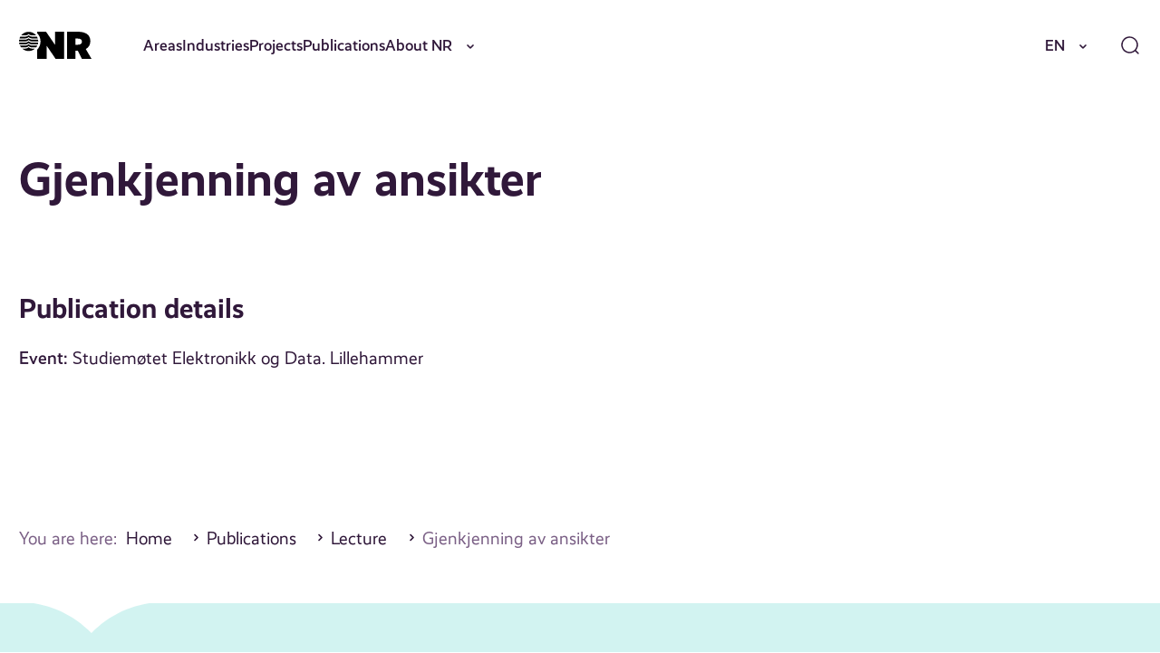

--- FILE ---
content_type: text/html; charset=UTF-8
request_url: https://nr.no/en/publication/956792/
body_size: 16396
content:
<!DOCTYPE html>
<html lang="en-US">
<head>
	<meta charset="UTF-8" />
	<meta name="viewport" content="width=device-width, initial-scale=1" />
	<title>Gjenkjenning av ansikter &#x2d; NR</title>
	<style>img:is([sizes="auto" i], [sizes^="auto," i]) { contain-intrinsic-size: 3000px 1500px }</style>
			<!-- Google Consent Mode -->
		<script data-cookieconsent="ignore">
			window.dataLayer = window.dataLayer || [];
			function gtag() {
				dataLayer.push(arguments);
			}
			gtag("consent", "default", {
				ad_personalization: "denied",
				ad_storage: "denied",
				ad_user_data: "denied",
				analytics_storage: "denied",
				functionality_storage: "denied",
				personalization_storage: "denied",
				security_storage: "granted",
				wait_for_update: 500,
			});
			gtag("set", "ads_data_redaction", true);
			gtag("set", "url_passthrough", false);
		</script>
		<!-- End Google Consent Mode-->
					<!-- Google Tag Manager -->
			<script>
				(function(w,d,s,l,i){w[l]=w[l]||[];w[l].push({'gtm.start':
				new Date().getTime(),event:'gtm.js'});var f=d.getElementsByTagName(s)[0],
				j=d.createElement(s),dl=l!='dataLayer'?'&l='+l:'';j.async=true;j.src=
				'https://www.googletagmanager.com/gtm.js?id='+i+dl;f.parentNode.insertBefore(j,f);
				})(window,document,'script','dataLayer','GTM-MQQ6BND9');
			</script>
			<!-- End Google Tag Manager -->
					<!-- Cookiebot CMP-->
			<script
				id="Cookiebot"
				src="https://consent.cookiebot.com/uc.js"
				data-cbid="077be23b-62d9-4bf9-a0ef-15d1d3a09ef1"
				data-blockingmode="auto"
				type="text/javascript"
				data-consentmode-defaults="disabled"
				data-culture="nb"			></script>
			<!-- End Cookiebot CMP -->
			
<!-- The SEO Framework by Sybre Waaijer -->
<meta name="robots" content="max-snippet:-1,max-image-preview:standard,max-video-preview:-1" />
<link rel="canonical" href="https://nr.no/en/publication/956792/" />
<meta property="og:type" content="article" />
<meta property="og:locale" content="en_US" />
<meta property="og:site_name" content="NR" />
<meta property="og:title" content="Gjenkjenning av ansikter" />
<meta property="og:url" content="https://nr.no/en/publication/956792/" />
<meta property="og:image" content="https://nr.no/content/uploads/sites/2/2024/09/NR_logo_hvit-1.png" />
<meta property="og:image:width" content="2219" />
<meta property="og:image:height" content="396" />
<meta property="og:image:alt" content="NR logo" />
<meta property="article:published_time" content="2001-06-13T22:00:00+00:00" />
<meta property="article:modified_time" content="2025-10-11T21:28:36+00:00" />
<meta name="twitter:card" content="summary_large_image" />
<meta name="twitter:title" content="Gjenkjenning av ansikter" />
<meta name="twitter:image" content="https://nr.no/content/uploads/sites/2/2024/09/NR_logo_hvit-1.png" />
<meta name="twitter:image:alt" content="NR logo" />
<script type="application/ld+json">{"@context":"https://schema.org","@graph":[{"@type":"WebSite","@id":"https://nr.no/en/#/schema/WebSite","url":"https://nr.no/en/","name":"NR","description":"Innovativ oppdragsforskning","inLanguage":"en-US","potentialAction":{"@type":"SearchAction","target":{"@type":"EntryPoint","urlTemplate":"https://nr.no/en/search/{search_term_string}/"},"query-input":"required name=search_term_string"},"publisher":{"@type":"Organization","@id":"https://nr.no/en/#/schema/Organization","name":"NR","url":"https://nr.no/en/","logo":{"@type":"ImageObject","url":"https://nr.no/content/uploads/sites/2/2024/09/NR_logo_hvit-1.png","contentUrl":"https://nr.no/content/uploads/sites/2/2024/09/NR_logo_hvit-1.png","width":2219,"height":396,"contentSize":"43170"}}},{"@type":"WebPage","@id":"https://nr.no/en/publication/956792/","url":"https://nr.no/en/publication/956792/","name":"Gjenkjenning av ansikter &#x2d; NR","inLanguage":"en-US","isPartOf":{"@id":"https://nr.no/en/#/schema/WebSite"},"breadcrumb":{"@type":"BreadcrumbList","@id":"https://nr.no/en/#/schema/BreadcrumbList","itemListElement":[{"@type":"ListItem","position":1,"item":"https://nr.no/en/","name":"NR"},{"@type":"ListItem","position":2,"item":"https://nr.no/en/publication/","name":"Archives: Publications"},{"@type":"ListItem","position":3,"item":"https://nr.no/en/publications/lecture/","name":"Category: Lecture"},{"@type":"ListItem","position":4,"name":"Gjenkjenning av ansikter"}]},"potentialAction":{"@type":"ReadAction","target":"https://nr.no/en/publication/956792/"},"datePublished":"2001-06-13T22:00:00+00:00","dateModified":"2025-10-11T21:28:36+00:00"}]}</script>
<!-- / The SEO Framework by Sybre Waaijer | 3.70ms meta | 0.10ms boot -->

<link rel='dns-prefetch' href='//nr.no' />
<script>
window._wpemojiSettings = {"baseUrl":"https:\/\/s.w.org\/images\/core\/emoji\/16.0.1\/72x72\/","ext":".png","svgUrl":"https:\/\/s.w.org\/images\/core\/emoji\/16.0.1\/svg\/","svgExt":".svg","source":{"concatemoji":"https:\/\/nr.no\/en\/wp-includes\/js\/wp-emoji-release.min.js?ver=6.8.3"}};
/*! This file is auto-generated */
!function(s,n){var o,i,e;function c(e){try{var t={supportTests:e,timestamp:(new Date).valueOf()};sessionStorage.setItem(o,JSON.stringify(t))}catch(e){}}function p(e,t,n){e.clearRect(0,0,e.canvas.width,e.canvas.height),e.fillText(t,0,0);var t=new Uint32Array(e.getImageData(0,0,e.canvas.width,e.canvas.height).data),a=(e.clearRect(0,0,e.canvas.width,e.canvas.height),e.fillText(n,0,0),new Uint32Array(e.getImageData(0,0,e.canvas.width,e.canvas.height).data));return t.every(function(e,t){return e===a[t]})}function u(e,t){e.clearRect(0,0,e.canvas.width,e.canvas.height),e.fillText(t,0,0);for(var n=e.getImageData(16,16,1,1),a=0;a<n.data.length;a++)if(0!==n.data[a])return!1;return!0}function f(e,t,n,a){switch(t){case"flag":return n(e,"\ud83c\udff3\ufe0f\u200d\u26a7\ufe0f","\ud83c\udff3\ufe0f\u200b\u26a7\ufe0f")?!1:!n(e,"\ud83c\udde8\ud83c\uddf6","\ud83c\udde8\u200b\ud83c\uddf6")&&!n(e,"\ud83c\udff4\udb40\udc67\udb40\udc62\udb40\udc65\udb40\udc6e\udb40\udc67\udb40\udc7f","\ud83c\udff4\u200b\udb40\udc67\u200b\udb40\udc62\u200b\udb40\udc65\u200b\udb40\udc6e\u200b\udb40\udc67\u200b\udb40\udc7f");case"emoji":return!a(e,"\ud83e\udedf")}return!1}function g(e,t,n,a){var r="undefined"!=typeof WorkerGlobalScope&&self instanceof WorkerGlobalScope?new OffscreenCanvas(300,150):s.createElement("canvas"),o=r.getContext("2d",{willReadFrequently:!0}),i=(o.textBaseline="top",o.font="600 32px Arial",{});return e.forEach(function(e){i[e]=t(o,e,n,a)}),i}function t(e){var t=s.createElement("script");t.src=e,t.defer=!0,s.head.appendChild(t)}"undefined"!=typeof Promise&&(o="wpEmojiSettingsSupports",i=["flag","emoji"],n.supports={everything:!0,everythingExceptFlag:!0},e=new Promise(function(e){s.addEventListener("DOMContentLoaded",e,{once:!0})}),new Promise(function(t){var n=function(){try{var e=JSON.parse(sessionStorage.getItem(o));if("object"==typeof e&&"number"==typeof e.timestamp&&(new Date).valueOf()<e.timestamp+604800&&"object"==typeof e.supportTests)return e.supportTests}catch(e){}return null}();if(!n){if("undefined"!=typeof Worker&&"undefined"!=typeof OffscreenCanvas&&"undefined"!=typeof URL&&URL.createObjectURL&&"undefined"!=typeof Blob)try{var e="postMessage("+g.toString()+"("+[JSON.stringify(i),f.toString(),p.toString(),u.toString()].join(",")+"));",a=new Blob([e],{type:"text/javascript"}),r=new Worker(URL.createObjectURL(a),{name:"wpTestEmojiSupports"});return void(r.onmessage=function(e){c(n=e.data),r.terminate(),t(n)})}catch(e){}c(n=g(i,f,p,u))}t(n)}).then(function(e){for(var t in e)n.supports[t]=e[t],n.supports.everything=n.supports.everything&&n.supports[t],"flag"!==t&&(n.supports.everythingExceptFlag=n.supports.everythingExceptFlag&&n.supports[t]);n.supports.everythingExceptFlag=n.supports.everythingExceptFlag&&!n.supports.flag,n.DOMReady=!1,n.readyCallback=function(){n.DOMReady=!0}}).then(function(){return e}).then(function(){var e;n.supports.everything||(n.readyCallback(),(e=n.source||{}).concatemoji?t(e.concatemoji):e.wpemoji&&e.twemoji&&(t(e.twemoji),t(e.wpemoji)))}))}((window,document),window._wpemojiSettings);
</script>
<style>:root{--t2-layout-wide:100rem;--t2-layout-content:57.5rem;--t2-color-background:#fff;}.entry-content > * {max-width: min(calc(100vw - 2 * var(--t2-base-style-spacing-horizontal, var(--wp--custom--t-2-base-style--spacing--horizontal, 1.25rem))), var(--t2-layout-content, 48rem));margin-left: auto !important;margin-right: auto !important;}.entry-content > .alignwide { max-width: min(calc(100vw - 2 * var(--t2-base-style-spacing-horizontal, var(--wp--custom--t-2-base-style--spacing--horizontal, 1.25rem))), var(--t2-layout-wide, 75rem));}.entry-content .alignfull { max-width: none; }</style>
<style id='wp-emoji-styles-inline-css'>

	img.wp-smiley, img.emoji {
		display: inline !important;
		border: none !important;
		box-shadow: none !important;
		height: 1em !important;
		width: 1em !important;
		margin: 0 0.07em !important;
		vertical-align: -0.1em !important;
		background: none !important;
		padding: 0 !important;
	}
</style>
<link rel='stylesheet' id='wp-block-library-css' href='https://nr.no/en/wp-includes/css/dist/block-library/style.min.css?ver=6.8.3' media='all' />
<style id='wp-block-library-theme-inline-css'>
.wp-block-audio :where(figcaption){color:#555;font-size:13px;text-align:center}.is-dark-theme .wp-block-audio :where(figcaption){color:#ffffffa6}.wp-block-audio{margin:0 0 1em}.wp-block-code{border:1px solid #ccc;border-radius:4px;font-family:Menlo,Consolas,monaco,monospace;padding:.8em 1em}.wp-block-embed :where(figcaption){color:#555;font-size:13px;text-align:center}.is-dark-theme .wp-block-embed :where(figcaption){color:#ffffffa6}.wp-block-embed{margin:0 0 1em}.blocks-gallery-caption{color:#555;font-size:13px;text-align:center}.is-dark-theme .blocks-gallery-caption{color:#ffffffa6}:root :where(.wp-block-image figcaption){color:#555;font-size:13px;text-align:center}.is-dark-theme :root :where(.wp-block-image figcaption){color:#ffffffa6}.wp-block-image{margin:0 0 1em}.wp-block-pullquote{border-bottom:4px solid;border-top:4px solid;color:currentColor;margin-bottom:1.75em}.wp-block-pullquote cite,.wp-block-pullquote footer,.wp-block-pullquote__citation{color:currentColor;font-size:.8125em;font-style:normal;text-transform:uppercase}.wp-block-quote{border-left:.25em solid;margin:0 0 1.75em;padding-left:1em}.wp-block-quote cite,.wp-block-quote footer{color:currentColor;font-size:.8125em;font-style:normal;position:relative}.wp-block-quote:where(.has-text-align-right){border-left:none;border-right:.25em solid;padding-left:0;padding-right:1em}.wp-block-quote:where(.has-text-align-center){border:none;padding-left:0}.wp-block-quote.is-large,.wp-block-quote.is-style-large,.wp-block-quote:where(.is-style-plain){border:none}.wp-block-search .wp-block-search__label{font-weight:700}.wp-block-search__button{border:1px solid #ccc;padding:.375em .625em}:where(.wp-block-group.has-background){padding:1.25em 2.375em}.wp-block-separator.has-css-opacity{opacity:.4}.wp-block-separator{border:none;border-bottom:2px solid;margin-left:auto;margin-right:auto}.wp-block-separator.has-alpha-channel-opacity{opacity:1}.wp-block-separator:not(.is-style-wide):not(.is-style-dots){width:100px}.wp-block-separator.has-background:not(.is-style-dots){border-bottom:none;height:1px}.wp-block-separator.has-background:not(.is-style-wide):not(.is-style-dots){height:2px}.wp-block-table{margin:0 0 1em}.wp-block-table td,.wp-block-table th{word-break:normal}.wp-block-table :where(figcaption){color:#555;font-size:13px;text-align:center}.is-dark-theme .wp-block-table :where(figcaption){color:#ffffffa6}.wp-block-video :where(figcaption){color:#555;font-size:13px;text-align:center}.is-dark-theme .wp-block-video :where(figcaption){color:#ffffffa6}.wp-block-video{margin:0 0 1em}:root :where(.wp-block-template-part.has-background){margin-bottom:0;margin-top:0;padding:1.25em 2.375em}
</style>
<style id='nr-spacer-style-inline-css'>
.wp-block-nr-spacer{margin:0 auto!important}.wp-block-nr-spacer.nr-spacer-small{height:clamp(1.5rem,1.3782rem + .5181vw,2rem)}.wp-block-nr-spacer.nr-spacer-medium{height:clamp(3rem,2.7565rem + 1.0363vw,4rem)}.wp-block-nr-spacer.nr-spacer-large{height:clamp(4rem,3.1477rem + 3.6269vw,7.5rem)}body .entry-content>.wp-block-nr-spacer+*{margin-top:0}

</style>
<style id='safe-svg-svg-icon-style-inline-css'>
.safe-svg-cover{text-align:center}.safe-svg-cover .safe-svg-inside{display:inline-block;max-width:100%}.safe-svg-cover svg{fill:currentColor;height:100%;max-height:100%;max-width:100%;width:100%}

</style>
<style id='t2-hero-style-inline-css'>
:where(body){--t2-hero-spacing-gap:var(--wp--custom--t-2-hero--spacing--gap,1rem);--t2-hero-spacing-padding:var(--wp--custom--t-2-hero--spacing--padding,1rem);--t2-hero-min-height:var(--wp--custom--t-2-hero--min-height,25rem);--t2-hero-dim:0.5;--t2-hero-background-color:var(--wp--custom--t-2-hero--background-color,#000)}.t2-hero{display:flex;min-height:var(--t2-hero-min-height);position:relative}.t2-hero.t2-hero-has-image{display:grid;gap:var(--t2-hero-spacing-gap);grid-template-columns:1fr}@media (min-width:782px){.t2-hero.t2-hero-has-image{grid-template-columns:1fr 1fr}}.t2-hero.t2-hero-has-image>img{height:100%;object-fit:cover;width:100%}@media (min-width:782px){.t2-hero.t2-hero-has-image>img{grid-column:2}}.t2-hero.t2-hero-has-image .t2-hero__header{grid-column:1;grid-row:2}@media (min-width:782px){.t2-hero.t2-hero-has-image .t2-hero__header{grid-row:1}}.t2-hero.t2-hero-has-fullsize-image{background:var(--t2-hero-background-color);display:flex}.t2-hero.t2-hero-has-fullsize-image>img{height:100%;inset:0;object-fit:cover;position:absolute;width:100%;z-index:0}.t2-hero.t2-hero-has-fullsize-image:before{background-color:inherit;bottom:0;content:"";left:0;opacity:var(--t2-hero-dim);position:absolute;right:0;top:0;z-index:1}.t2-hero.t2-hero-has-fullsize-image .t2-hero__header{padding:var(--t2-hero-spacing-padding)}.t2-hero .t2-hero__header{z-index:1}.t2-hero.t2-hero-image-position-left>img{grid-column:1;grid-row:1}.t2-hero.t2-hero-image-position-left .t2-hero__header{grid-row:2}@media (min-width:782px){.t2-hero.t2-hero-image-position-left .t2-hero__header{grid-column:2;grid-row:1}}.t2-hero.t2-hero-content-position-center-center{align-items:center;justify-content:center}.t2-hero.t2-hero-content-position-center-center .t2-hero__header{align-items:center;display:flex;justify-content:center;text-align:center}.t2-hero.t2-hero-content-position-center-left{align-items:center;justify-content:flex-start}.t2-hero.t2-hero-content-position-center-left .t2-hero__header{align-items:center;display:flex;justify-content:flex-start}.t2-hero.t2-hero-content-position-center-right{align-items:center;justify-content:flex-end}.t2-hero.t2-hero-content-position-center-right .t2-hero__header{align-items:center;display:flex;justify-content:flex-end;text-align:right}.t2-hero.t2-hero-content-position-top-center{align-items:flex-start;justify-content:center}.t2-hero.t2-hero-content-position-top-center .t2-hero__header{align-items:flex-start;display:flex;justify-content:center;text-align:center}.t2-hero.t2-hero-content-position-top-left{align-items:flex-start;justify-content:flex-start}.t2-hero.t2-hero-content-position-top-left .t2-hero__header{align-items:flex-start;display:flex;justify-content:flex-start}.t2-hero.t2-hero-content-position-top-right{align-items:flex-start;justify-content:flex-end}.t2-hero.t2-hero-content-position-top-right .t2-hero__header{align-items:flex-start;display:flex;justify-content:flex-end;text-align:right}.t2-hero.t2-hero-content-position-bottom-center{align-items:flex-end;justify-content:center}.t2-hero.t2-hero-content-position-bottom-center .t2-hero__header{align-items:flex-end;display:flex;justify-content:center;text-align:center}.t2-hero.t2-hero-content-position-bottom-left{align-items:flex-end;justify-content:flex-start}.t2-hero.t2-hero-content-position-bottom-left .t2-hero__header{align-items:flex-end;display:flex;justify-content:flex-start}.t2-hero.t2-hero-content-position-bottom-right{align-items:flex-end;justify-content:flex-end}.t2-hero.t2-hero-content-position-bottom-right .t2-hero__header{align-items:flex-end;display:flex;justify-content:flex-end;text-align:right}
</style>
<style id='t2-ingress-style-inline-css'>
:where(body){--t2-ingress-typography-font-size:var(--wp--custom--t-2-ingress--typography--font-size,1.1875em);--t2-ingress-typography-font-weight:var(--wp--custom--t-2-ingress--typography--font-weight,initial)}:where(.t2-ingress){font-size:var(--t2-ingress-typography-font-size);font-weight:var(--t2-ingress-typography-font-weight)}
</style>
<style id='t2-post-excerpt-style-inline-css'>
.t2-post-excerpt p{margin:0}
</style>
<style id='t2-post-featured-image-style-inline-css'>
.t2-post-featured-image{margin:0 0 1rem}.t2-post-featured-image.has-image-ratio-16-9{aspect-ratio:16/9}.t2-post-featured-image.has-image-ratio-4-3{aspect-ratio:4/3}.t2-post-featured-image.has-image-ratio-1-1{aspect-ratio:1/1}.t2-post-featured-image.has-image-ratio-3-2{aspect-ratio:3/2}.t2-post-featured-image img,.t2-post-featured-image__fallback{height:100%;object-fit:cover;object-position:var(--t2-focal-point,center center);width:100%}.t2-post-featured-image__fallback{align-items:center;background:var(--t2-fallback-background,#96969640);display:flex;font-size:3em;justify-content:center}
</style>
<style id='t2-post-link-style-inline-css'>
.t2-post-link{width:100%}.t2-featured-single-post.has-background .t2-post-link{padding-bottom:1rem}.t2-featured-single-post.has-background .t2-post-link>.wp-block-group:first-child{padding-top:1rem}
</style>
<style id='t2-post-title-style-inline-css'>
.t2-post-title{margin:0}.t2-featured-single-post.has-background .t2-post-title{padding:0 1rem}
</style>
<link rel='stylesheet' id='t2-editor-content-css' href='https://nr.no/content/plugins/t2/build/editor/content.css?ver=6e9afc1527d2fe82b290' media='all' />
<style id='global-styles-inline-css'>
:root{--wp--preset--aspect-ratio--square: 1;--wp--preset--aspect-ratio--4-3: 4/3;--wp--preset--aspect-ratio--3-4: 3/4;--wp--preset--aspect-ratio--3-2: 3/2;--wp--preset--aspect-ratio--2-3: 2/3;--wp--preset--aspect-ratio--16-9: 16/9;--wp--preset--aspect-ratio--9-16: 9/16;--wp--preset--color--black: #000000;--wp--preset--color--cyan-bluish-gray: #abb8c3;--wp--preset--color--white: #ffffff;--wp--preset--color--pale-pink: #f78da7;--wp--preset--color--vivid-red: #cf2e2e;--wp--preset--color--luminous-vivid-orange: #ff6900;--wp--preset--color--luminous-vivid-amber: #fcb900;--wp--preset--color--light-green-cyan: #7bdcb5;--wp--preset--color--vivid-green-cyan: #00d084;--wp--preset--color--pale-cyan-blue: #8ed1fc;--wp--preset--color--vivid-cyan-blue: #0693e3;--wp--preset--color--vivid-purple: #9b51e0;--wp--preset--gradient--vivid-cyan-blue-to-vivid-purple: linear-gradient(135deg,rgba(6,147,227,1) 0%,rgb(155,81,224) 100%);--wp--preset--gradient--light-green-cyan-to-vivid-green-cyan: linear-gradient(135deg,rgb(122,220,180) 0%,rgb(0,208,130) 100%);--wp--preset--gradient--luminous-vivid-amber-to-luminous-vivid-orange: linear-gradient(135deg,rgba(252,185,0,1) 0%,rgba(255,105,0,1) 100%);--wp--preset--gradient--luminous-vivid-orange-to-vivid-red: linear-gradient(135deg,rgba(255,105,0,1) 0%,rgb(207,46,46) 100%);--wp--preset--gradient--very-light-gray-to-cyan-bluish-gray: linear-gradient(135deg,rgb(238,238,238) 0%,rgb(169,184,195) 100%);--wp--preset--gradient--cool-to-warm-spectrum: linear-gradient(135deg,rgb(74,234,220) 0%,rgb(151,120,209) 20%,rgb(207,42,186) 40%,rgb(238,44,130) 60%,rgb(251,105,98) 80%,rgb(254,248,76) 100%);--wp--preset--gradient--blush-light-purple: linear-gradient(135deg,rgb(255,206,236) 0%,rgb(152,150,240) 100%);--wp--preset--gradient--blush-bordeaux: linear-gradient(135deg,rgb(254,205,165) 0%,rgb(254,45,45) 50%,rgb(107,0,62) 100%);--wp--preset--gradient--luminous-dusk: linear-gradient(135deg,rgb(255,203,112) 0%,rgb(199,81,192) 50%,rgb(65,88,208) 100%);--wp--preset--gradient--pale-ocean: linear-gradient(135deg,rgb(255,245,203) 0%,rgb(182,227,212) 50%,rgb(51,167,181) 100%);--wp--preset--gradient--electric-grass: linear-gradient(135deg,rgb(202,248,128) 0%,rgb(113,206,126) 100%);--wp--preset--gradient--midnight: linear-gradient(135deg,rgb(2,3,129) 0%,rgb(40,116,252) 100%);--wp--preset--font-size--small: var(--font-size-200);--wp--preset--font-size--medium: clamp(var(--font-size-300), 1.0946rem + 0.1295vw, var(--font-size-400));--wp--preset--font-size--large: var(--font-size-600);--wp--preset--font-size--x-large: var(--font-size-800);--wp--preset--spacing--20: 0.44rem;--wp--preset--spacing--30: 0.67rem;--wp--preset--spacing--40: 1rem;--wp--preset--spacing--50: 1.5rem;--wp--preset--spacing--60: 2.25rem;--wp--preset--spacing--70: 3.38rem;--wp--preset--spacing--80: 5.06rem;--wp--preset--shadow--natural: 6px 6px 9px rgba(0, 0, 0, 0.2);--wp--preset--shadow--deep: 12px 12px 50px rgba(0, 0, 0, 0.4);--wp--preset--shadow--sharp: 6px 6px 0px rgba(0, 0, 0, 0.2);--wp--preset--shadow--outlined: 6px 6px 0px -3px rgba(255, 255, 255, 1), 6px 6px rgba(0, 0, 0, 1);--wp--preset--shadow--crisp: 6px 6px 0px rgba(0, 0, 0, 1);}.wp-block-group{--wp--preset--color--primary-200: var(--color-primary-200);--wp--preset--color--neutrals-400: var(--color-neutrals-400);}.wp-block-media-text{--wp--preset--color--primary-100: var(--color-primary-100);--wp--preset--color--primary-200: var(--color-primary-200);--wp--preset--color--primary-300: var(--color-primary-300);}:root { --wp--style--global--content-size: 57.5rem;--wp--style--global--wide-size: 100rem; }:where(body) { margin: 0; }.wp-site-blocks > .alignleft { float: left; margin-right: 2em; }.wp-site-blocks > .alignright { float: right; margin-left: 2em; }.wp-site-blocks > .aligncenter { justify-content: center; margin-left: auto; margin-right: auto; }:where(.wp-site-blocks) > * { margin-block-start: 24px; margin-block-end: 0; }:where(.wp-site-blocks) > :first-child { margin-block-start: 0; }:where(.wp-site-blocks) > :last-child { margin-block-end: 0; }:root { --wp--style--block-gap: 24px; }:root :where(.is-layout-flow) > :first-child{margin-block-start: 0;}:root :where(.is-layout-flow) > :last-child{margin-block-end: 0;}:root :where(.is-layout-flow) > *{margin-block-start: 24px;margin-block-end: 0;}:root :where(.is-layout-constrained) > :first-child{margin-block-start: 0;}:root :where(.is-layout-constrained) > :last-child{margin-block-end: 0;}:root :where(.is-layout-constrained) > *{margin-block-start: 24px;margin-block-end: 0;}:root :where(.is-layout-flex){gap: 24px;}:root :where(.is-layout-grid){gap: 24px;}.is-layout-flow > .alignleft{float: left;margin-inline-start: 0;margin-inline-end: 2em;}.is-layout-flow > .alignright{float: right;margin-inline-start: 2em;margin-inline-end: 0;}.is-layout-flow > .aligncenter{margin-left: auto !important;margin-right: auto !important;}.is-layout-constrained > .alignleft{float: left;margin-inline-start: 0;margin-inline-end: 2em;}.is-layout-constrained > .alignright{float: right;margin-inline-start: 2em;margin-inline-end: 0;}.is-layout-constrained > .aligncenter{margin-left: auto !important;margin-right: auto !important;}.is-layout-constrained > :where(:not(.alignleft):not(.alignright):not(.alignfull)){max-width: var(--wp--style--global--content-size);margin-left: auto !important;margin-right: auto !important;}.is-layout-constrained > .alignwide{max-width: var(--wp--style--global--wide-size);}body .is-layout-flex{display: flex;}.is-layout-flex{flex-wrap: wrap;align-items: center;}.is-layout-flex > :is(*, div){margin: 0;}body .is-layout-grid{display: grid;}.is-layout-grid > :is(*, div){margin: 0;}body{font-size: clamp(var(--font-size-300), 1.0946rem + 0.1295vw, var(--font-size-400));padding-top: 0px;padding-right: 0px;padding-bottom: 0px;padding-left: 0px;}a:where(:not(.wp-element-button)){text-decoration: underline;}:root :where(.wp-element-button, .wp-block-button__link){background-color: #32373c;border-width: 0;color: #fff;font-family: inherit;font-size: inherit;line-height: inherit;padding: calc(0.667em + 2px) calc(1.333em + 2px);text-decoration: none;}.has-black-color{color: var(--wp--preset--color--black) !important;}.has-cyan-bluish-gray-color{color: var(--wp--preset--color--cyan-bluish-gray) !important;}.has-white-color{color: var(--wp--preset--color--white) !important;}.has-pale-pink-color{color: var(--wp--preset--color--pale-pink) !important;}.has-vivid-red-color{color: var(--wp--preset--color--vivid-red) !important;}.has-luminous-vivid-orange-color{color: var(--wp--preset--color--luminous-vivid-orange) !important;}.has-luminous-vivid-amber-color{color: var(--wp--preset--color--luminous-vivid-amber) !important;}.has-light-green-cyan-color{color: var(--wp--preset--color--light-green-cyan) !important;}.has-vivid-green-cyan-color{color: var(--wp--preset--color--vivid-green-cyan) !important;}.has-pale-cyan-blue-color{color: var(--wp--preset--color--pale-cyan-blue) !important;}.has-vivid-cyan-blue-color{color: var(--wp--preset--color--vivid-cyan-blue) !important;}.has-vivid-purple-color{color: var(--wp--preset--color--vivid-purple) !important;}.has-black-background-color{background-color: var(--wp--preset--color--black) !important;}.has-cyan-bluish-gray-background-color{background-color: var(--wp--preset--color--cyan-bluish-gray) !important;}.has-white-background-color{background-color: var(--wp--preset--color--white) !important;}.has-pale-pink-background-color{background-color: var(--wp--preset--color--pale-pink) !important;}.has-vivid-red-background-color{background-color: var(--wp--preset--color--vivid-red) !important;}.has-luminous-vivid-orange-background-color{background-color: var(--wp--preset--color--luminous-vivid-orange) !important;}.has-luminous-vivid-amber-background-color{background-color: var(--wp--preset--color--luminous-vivid-amber) !important;}.has-light-green-cyan-background-color{background-color: var(--wp--preset--color--light-green-cyan) !important;}.has-vivid-green-cyan-background-color{background-color: var(--wp--preset--color--vivid-green-cyan) !important;}.has-pale-cyan-blue-background-color{background-color: var(--wp--preset--color--pale-cyan-blue) !important;}.has-vivid-cyan-blue-background-color{background-color: var(--wp--preset--color--vivid-cyan-blue) !important;}.has-vivid-purple-background-color{background-color: var(--wp--preset--color--vivid-purple) !important;}.has-black-border-color{border-color: var(--wp--preset--color--black) !important;}.has-cyan-bluish-gray-border-color{border-color: var(--wp--preset--color--cyan-bluish-gray) !important;}.has-white-border-color{border-color: var(--wp--preset--color--white) !important;}.has-pale-pink-border-color{border-color: var(--wp--preset--color--pale-pink) !important;}.has-vivid-red-border-color{border-color: var(--wp--preset--color--vivid-red) !important;}.has-luminous-vivid-orange-border-color{border-color: var(--wp--preset--color--luminous-vivid-orange) !important;}.has-luminous-vivid-amber-border-color{border-color: var(--wp--preset--color--luminous-vivid-amber) !important;}.has-light-green-cyan-border-color{border-color: var(--wp--preset--color--light-green-cyan) !important;}.has-vivid-green-cyan-border-color{border-color: var(--wp--preset--color--vivid-green-cyan) !important;}.has-pale-cyan-blue-border-color{border-color: var(--wp--preset--color--pale-cyan-blue) !important;}.has-vivid-cyan-blue-border-color{border-color: var(--wp--preset--color--vivid-cyan-blue) !important;}.has-vivid-purple-border-color{border-color: var(--wp--preset--color--vivid-purple) !important;}.has-vivid-cyan-blue-to-vivid-purple-gradient-background{background: var(--wp--preset--gradient--vivid-cyan-blue-to-vivid-purple) !important;}.has-light-green-cyan-to-vivid-green-cyan-gradient-background{background: var(--wp--preset--gradient--light-green-cyan-to-vivid-green-cyan) !important;}.has-luminous-vivid-amber-to-luminous-vivid-orange-gradient-background{background: var(--wp--preset--gradient--luminous-vivid-amber-to-luminous-vivid-orange) !important;}.has-luminous-vivid-orange-to-vivid-red-gradient-background{background: var(--wp--preset--gradient--luminous-vivid-orange-to-vivid-red) !important;}.has-very-light-gray-to-cyan-bluish-gray-gradient-background{background: var(--wp--preset--gradient--very-light-gray-to-cyan-bluish-gray) !important;}.has-cool-to-warm-spectrum-gradient-background{background: var(--wp--preset--gradient--cool-to-warm-spectrum) !important;}.has-blush-light-purple-gradient-background{background: var(--wp--preset--gradient--blush-light-purple) !important;}.has-blush-bordeaux-gradient-background{background: var(--wp--preset--gradient--blush-bordeaux) !important;}.has-luminous-dusk-gradient-background{background: var(--wp--preset--gradient--luminous-dusk) !important;}.has-pale-ocean-gradient-background{background: var(--wp--preset--gradient--pale-ocean) !important;}.has-electric-grass-gradient-background{background: var(--wp--preset--gradient--electric-grass) !important;}.has-midnight-gradient-background{background: var(--wp--preset--gradient--midnight) !important;}.has-small-font-size{font-size: var(--wp--preset--font-size--small) !important;}.has-medium-font-size{font-size: var(--wp--preset--font-size--medium) !important;}.has-large-font-size{font-size: var(--wp--preset--font-size--large) !important;}.has-x-large-font-size{font-size: var(--wp--preset--font-size--x-large) !important;}.wp-block-group.has-primary-200-color{color: var(--wp--preset--color--primary-200) !important;}.wp-block-group.has-neutrals-400-color{color: var(--wp--preset--color--neutrals-400) !important;}.wp-block-group.has-primary-200-background-color{background-color: var(--wp--preset--color--primary-200) !important;}.wp-block-group.has-neutrals-400-background-color{background-color: var(--wp--preset--color--neutrals-400) !important;}.wp-block-group.has-primary-200-border-color{border-color: var(--wp--preset--color--primary-200) !important;}.wp-block-group.has-neutrals-400-border-color{border-color: var(--wp--preset--color--neutrals-400) !important;}.wp-block-media-text.has-primary-100-color{color: var(--wp--preset--color--primary-100) !important;}.wp-block-media-text.has-primary-200-color{color: var(--wp--preset--color--primary-200) !important;}.wp-block-media-text.has-primary-300-color{color: var(--wp--preset--color--primary-300) !important;}.wp-block-media-text.has-primary-100-background-color{background-color: var(--wp--preset--color--primary-100) !important;}.wp-block-media-text.has-primary-200-background-color{background-color: var(--wp--preset--color--primary-200) !important;}.wp-block-media-text.has-primary-300-background-color{background-color: var(--wp--preset--color--primary-300) !important;}.wp-block-media-text.has-primary-100-border-color{border-color: var(--wp--preset--color--primary-100) !important;}.wp-block-media-text.has-primary-200-border-color{border-color: var(--wp--preset--color--primary-200) !important;}.wp-block-media-text.has-primary-300-border-color{border-color: var(--wp--preset--color--primary-300) !important;}
:root :where(.wp-block-pullquote){font-size: clamp(0.984em, 0.984rem + ((1vw - 0.2em) * 0.645), 1.5em);line-height: 1.6;}
</style>
<link rel='stylesheet' id='rss-retriever-css' href='https://nr.no/content/plugins/wp-rss-retriever/inc/css/rss-retriever.css?ver=1.6.10' media='all' />
<link rel='stylesheet' id='bc-sharingbuttons-css' href='https://nr.no/content/plugins/battlecat/src/Modules/SocialMedia/assets/css/bc-sharingbuttons.css?ver=1.0.2' media='all' />
<link rel='stylesheet' id='search-filter-plugin-styles-css' href='https://nr.no/content/plugins/search-filter-pro/public/assets/css/search-filter.min.css?ver=2.5.11' media='all' />
<link rel='stylesheet' id='nr-theme-css' href='https://nr.no/content/themes/nr/build/style.css?ver=1765203682' media='all' />
<script src="https://nr.no/en/wp-includes/js/jquery/jquery.min.js?ver=3.7.1" id="jquery-core-js"></script>
<script src="https://nr.no/en/wp-includes/js/jquery/jquery-migrate.min.js?ver=3.4.1" id="jquery-migrate-js"></script>
<script id="search-filter-plugin-build-js-extra">
var SF_LDATA = {"ajax_url":"https:\/\/nr.no\/en\/wp-admin\/admin-ajax.php","home_url":"https:\/\/nr.no\/en\/","extensions":[]};
</script>
<script src="https://nr.no/content/plugins/search-filter-pro/public/assets/js/search-filter-build.min.js?ver=2.5.11" id="search-filter-plugin-build-js"></script>
<script src="https://nr.no/content/plugins/search-filter-pro/public/assets/js/chosen.jquery.min.js?ver=2.5.11" id="search-filter-plugin-chosen-js"></script>
<link rel="https://api.w.org/" href="https://nr.no/en/wp-json/" /><link rel="alternate" title="oEmbed (JSON)" type="application/json+oembed" href="https://nr.no/en/wp-json/oembed/1.0/embed?url=https%3A%2F%2Fnr.no%2Fen%2Fpublication%2F956792%2F" />
<link rel="alternate" title="oEmbed (XML)" type="text/xml+oembed" href="https://nr.no/en/wp-json/oembed/1.0/embed?url=https%3A%2F%2Fnr.no%2Fen%2Fpublication%2F956792%2F&#038;format=xml" />
<link rel="alternate" hreflang="nb-NO" href="https://nr.no/publikasjon/956792/"><link rel="alternate" hreflang="en-US" href="https://nr.no/en/publication/956792/"><style>
		

		body .entry-content > *,body .entry-content [class*="__inner-container"] > * {
			margin-top: var(--t2-custom-block-margin-spacing-first, var(--wp--custom--t-2-custom-block-margin--spacing--first, var(--t2-custom-block-margin-spacing-normal, var(--wp--custom--t-2-custom-block-margin--spacing--normal, 3rem))));
			margin-bottom: 0;
		}

		body .entry-content > * + *,body .entry-content [class*="__inner-container"] > * + *,body .entry-content > * + .wp-block-group.has-background {
			margin-top: var(--t2-custom-block-margin-spacing-normal, var(--wp--custom--t-2-custom-block-margin--spacing--normal, 3rem));
		}

		body .entry-content > p + p,body .entry-content > [class*="__inner-container"] > p + p,body .entry-content > h1 + p,body .entry-content [class*="__inner-container"] > h1 + p,body .entry-content > h1 + ol,body .entry-content [class*="__inner-container"] > h1 + ol,body .entry-content > h1 + ul,body .entry-content [class*="__inner-container"] > h1 + ul,body .entry-content > h1 + h2,body .entry-content [class*="__inner-container"] > h1 + h2,body .entry-content > h1 + h3,body .entry-content [class*="__inner-container"] > h1 + h3,body .entry-content > h1 + h4,body .entry-content [class*="__inner-container"] > h1 + h4,body .entry-content > h1 + h5,body .entry-content [class*="__inner-container"] > h1 + h5,body .entry-content > h1 + h6,body .entry-content [class*="__inner-container"] > h1 + h6,body .entry-content > h2 + p,body .entry-content [class*="__inner-container"] > h2 + p,body .entry-content > h2 + ol,body .entry-content [class*="__inner-container"] > h2 + ol,body .entry-content > h2 + ul,body .entry-content [class*="__inner-container"] > h2 + ul,body .entry-content > h2 + h3,body .entry-content [class*="__inner-container"] > h2 + h3,body .entry-content > h2 + h4,body .entry-content [class*="__inner-container"] > h2 + h4,body .entry-content > h2 + h5,body .entry-content [class*="__inner-container"] > h2 + h5,body .entry-content > h2 + h6,body .entry-content [class*="__inner-container"] > h2 + h6,body .entry-content > h3 + p,body .entry-content [class*="__inner-container"] > h3 + p,body .entry-content > h3 + ol,body .entry-content [class*="__inner-container"] > h3 + ol,body .entry-content > h3 + ul,body .entry-content [class*="__inner-container"] > h3 + ul,body .entry-content > h3 + h4,body .entry-content [class*="__inner-container"] > h3 + h4,body .entry-content > h3 + h5,body .entry-content [class*="__inner-container"] > h3 + h5,body .entry-content > h3 + h6,body .entry-content [class*="__inner-container"] > h3 + h6,body .entry-content > h4 + p,body .entry-content [class*="__inner-container"] > h4 + p,body .entry-content > h4 + ol,body .entry-content [class*="__inner-container"] > h4 + ol,body .entry-content > h4 + ul,body .entry-content [class*="__inner-container"] > h4 + ul,body .entry-content > h4 + h5,body .entry-content [class*="__inner-container"] > h4 + h5,body .entry-content > h4 + h6,body .entry-content [class*="__inner-container"] > h4 + h6,body .entry-content > h5 + p,body .entry-content [class*="__inner-container"] > h5 + p,body .entry-content > h5 + ol,body .entry-content [class*="__inner-container"] > h5 + ol,body .entry-content > h5 + ul,body .entry-content [class*="__inner-container"] > h5 + ul,body .entry-content > h5 + h6,body .entry-content [class*="__inner-container"] > h5 + h6,body .entry-content > h6 + p,body .entry-content [class*="__inner-container"] > h6 + p,body .entry-content > h6 + ol,body .entry-content [class*="__inner-container"] > h6 + ol,body .entry-content > h6 + ul,body .entry-content [class*="__inner-container"] > h6 + ul {
			margin-top: var(--t2-custom-block-margin-spacing-small, var(--wp--custom--t-2-custom-block-margin--spacing--small, 1rem));
		}

		body .entry-content > .alignfull + .alignfull,body .entry-content > .alignfull + style + .alignfull,body .entry-content .wp-block-spacer {
			margin-top: 0;
		}

		body .entry-content > :last-child:not(.alignfull) {
			margin-bottom: var(--t2-custom-block-margin-spacing-last, var(--wp--custom--t-2-custom-block-margin--spacing--last, 5rem));
		}
	</style>
<link rel="icon" href="https://nr.no/content/uploads/sites/2/2025/10/cropped-NR_symbol_hvit-32x32.png" sizes="32x32" />
<link rel="icon" href="https://nr.no/content/uploads/sites/2/2025/10/cropped-NR_symbol_hvit-192x192.png" sizes="192x192" />
<link rel="apple-touch-icon" href="https://nr.no/content/uploads/sites/2/2025/10/cropped-NR_symbol_hvit-180x180.png" />
<meta name="msapplication-TileImage" content="https://nr.no/content/uploads/sites/2/2025/10/cropped-NR_symbol_hvit-270x270.png" />
</head>
<body class="wp-singular bc_publication-template-default single single-bc_publication postid-3687 wp-custom-logo wp-embed-responsive wp-theme-heman wp-child-theme-nr">
		<!-- Google Tag Manager (noscript) -->
		<noscript><iframe src="https://www.googletagmanager.com?id=GTM-MQQ6BND9"
		height="0" width="0" style="display:none;visibility:hidden"></iframe></noscript>
		<!-- End Google Tag Manager (noscript) -->
		
<a class="skip-link screen-reader-text" href="#content">Skip to main content</a>

<div class="site">
	<header id="masthead" class="site-header">
		<div class="site-container">
			<div class="site-header--branding">
	<a href="https://nr.no/en/">
		<svg xmlns="http://www.w3.org/2000/svg" viewBox="0.87 0 655.83 245.82" height="24" width="24" class="t2-icon t2-icon-logo" aria-hidden="true" focusable="false"><path d="M530.907 118.265h-20.311V62.3174h21.003c27.446 0 38.475 9.9736 38.475 27.4458 0 17.4718-12.121 28.5018-39.203 28.5018m115.061-33.1246C645.969 28.8655 605.746 0 530.216 0H435.83v245.811h74.802v-73.383h22.787l35.964 73.383h87.287l-52.016-88.707c26.354-14.269 41.315-38.475 41.315-71.9636M326.155 0v117.209h-.728L244.946 0h-80.481v12.7401c19.037 19.4014 30.795 45.9372 30.795 75.2395 0 29.3024-11.758 55.8744-30.795 75.2394v82.592h86.888V128.602h.691l79.79 117.209h77.387V0h-83.066Z"/><path d="M165.048 127.328c.254-.473.546-.946.8-1.456h-47.393c-11.976 0-22.8229-4.841-30.6854-12.703-7.8624 7.826-18.6733 12.703-30.6491 12.703H9.61813c.21841.474.54597.91.76437 1.42.91 1.747 1.8565 3.458 2.8757 5.132.546.947 1.092 1.893 1.7108 2.803 1.1648 1.82 2.4388 3.531 3.7492 5.242.4004.546.7644 1.128 1.2012 1.674h37.1283c11.9758 0 22.8231-4.841 30.6491-12.703 7.8625 7.862 18.7102 12.703 30.6852 12.703h37.129c.4-.509.764-1.092 1.164-1.601 1.311-1.711 2.585-3.495 3.786-5.315.619-.91 1.165-1.893 1.711-2.839.764-1.274 1.565-2.548 2.257-3.895.218-.4.364-.801.582-1.201M57.0482 60.7886c11.9757 0 22.8229-4.8413 30.649-12.7037 7.8625 7.8624 18.7098 12.7037 30.6858 12.7037h51.761c-.291-.91-.692-1.7472-1.019-2.6208-.619-1.638-1.201-3.2761-1.893-4.8777-.51-1.1648-1.092-2.3296-1.675-3.458-.4-.8008-.728-1.6016-1.164-2.4024-.328-.6188-.692-1.2376-1.02-1.8564-.182-.3276-.327-.6917-.546-1.0557h-44.481c-11.975 0-22.8227-4.8412-30.6852-12.7037-7.8625 7.8625-18.6733 12.7037-30.649 12.7037H12.567c-.2184.364-.364.7281-.546 1.0921-.7645 1.3832-1.4561 2.7664-2.14766 4.186-.58241 1.1648-1.16481 2.2932-1.67442 3.4944-.6916 1.5652-1.27401 3.2033-1.89282 4.8413-.3276.91-.728 1.7472-1.0192 2.6572h51.7613Z"/><path d="M87.7336 75.203c7.8625 7.8625 18.7094 12.7037 30.6854 12.7037h56.129c0-2.8756-.145-5.7148-.436-8.4812-.11-1.0557-.292-2.0749-.437-3.0941-.219-1.5652-.364-3.1304-.655-4.6592h-54.565c-11.975 0-22.8225-4.8413-30.685-12.7037-7.8625 7.826-18.7098 12.7037-30.6855 12.7037H2.44763c-.2912 1.5652-.4732 3.1668-.69161 4.732-.1456.9828-.3276 1.9656-.4368 2.9848-.2912 2.8029-.436804 5.6421-.436804 8.5177H57.0481c11.9757 0 22.823-4.8412 30.6855-12.7037Z"/><path d="M87.7333 102.358c7.8625 7.826 18.7097 12.703 30.6857 12.703h51.797c.073-.182.11-.4.146-.582.4-1.274.728-2.585 1.092-3.895.364-1.42.801-2.839 1.092-4.259.291-1.31.473-2.657.692-3.967.182-1.165.473-2.33.618-3.5313h-55.437c-11.976 0-22.8232-4.8412-30.6857-12.7037-7.8625 7.8261-18.7097 12.7037-30.6855 12.7037H1.57376c.1456 1.2013.4004 2.3293.61881 3.4943.2184 1.347.4004 2.694.6916 4.004.32761 1.456.72801 2.912 1.12841 4.332.36401 1.274.65521 2.584 1.05561 3.822.0728.182.1092.4.1456.582H57.0478c11.9758 0 22.823-4.841 30.6855-12.703ZM118.419 153.027c-11.975 0-22.8226-4.841-30.6851-12.704-7.8625 7.863-18.7097 12.704-30.6855 12.704H30.2578c.364.327.7644.619 1.1284.91.9464.801 1.9292 1.601 2.912 2.366 1.1285.873 2.2569 1.747 3.4217 2.584 1.0192.728 2.0384 1.42 3.094 2.075 1.2376.801 2.4752 1.529 3.7128 2.257 1.0556.619 2.1477 1.201 3.2397 1.784 1.3104.691 2.6572 1.31 4.004 1.929 1.092.509 2.2204 1.019 3.3488 1.456 1.4196.582 2.8757 1.092 4.3681 1.601 1.1284.401 2.2204.801 3.3488 1.129 1.5652.473 3.1668.837 4.7684 1.237 1.092.255 2.1477.546 3.2397.765 1.82.364 3.64.582 5.4964.837.9464.109 1.8564.291 2.8028.4 2.8029.292 5.6421.437 8.5177.437 2.8756 0 5.7149-.145 8.5541-.437.9464-.072 1.8564-.254 2.7664-.4 1.8564-.255 3.7124-.473 5.5324-.837 1.092-.219 2.148-.51 3.24-.765 1.602-.364 3.24-.764 4.805-1.237 1.128-.328 2.22-.728 3.349-1.129 1.456-.509 2.948-1.019 4.368-1.601 1.128-.437 2.22-.947 3.312-1.456 1.347-.619 2.694-1.274 4.041-1.929 1.092-.583 2.147-1.165 3.203-1.784 1.274-.728 2.512-1.492 3.749-2.293 1.056-.656 2.075-1.347 3.058-2.075 1.165-.837 2.329-1.711 3.458-2.585.983-.764 1.965-1.528 2.875-2.329.364-.328.801-.619 1.165-.947h-26.754l.036.037ZM87.7335 20.9665c7.8625 7.8625 18.7095 12.7038 30.6855 12.7038h36.946s-.145-.2184-.254-.3276c-3.786-4.6957-8.081-8.9545-12.741-12.7402-.728-.5824-1.492-1.1284-2.256-1.6744-1.638-1.2376-3.276-2.4752-5.024-3.6036-.946-.6188-1.965-1.2012-2.948-1.7836-1.602-.9464-3.24-1.8928-4.878-2.73-1.092-.546-2.184-1.09205-3.312-1.60166-1.675-.7644-3.349-1.49241-5.06-2.14762-1.165-.4368-2.293-.8736-3.494-1.27401-1.784-.6188-3.604-1.12841-5.46-1.60161-1.165-.2912-2.294-.61881-3.458-.87361-2.039-.4368-4.114-.76441-6.188-1.09201-1.0196-.1456-2.0388-.364-3.058-.4732-3.1304-.32761-6.2972-.54601-9.5369-.54601-3.2396 0-6.4064.2184-9.5369.54601-1.0192.1092-2.002.3276-3.0212.4732-2.1112.2912-4.186.61881-6.2244 1.09201-1.1649.2548-2.2933.58241-3.4217.87361-1.8564.5096-3.7128 1.01921-5.5328 1.63801-1.1648.40041-2.2932.80081-3.3853 1.23761-1.7472.65521-3.4944 1.41962-5.1688 2.18402-1.0556.50961-2.1476.98286-3.2032 1.52886-1.7108.8736-3.3853 1.82-5.0597 2.8392-.9464.546-1.8928 1.092-2.8028 1.7108-1.7836 1.1648-3.4944 2.4388-5.2052 3.7128-.6916.5096-1.3832 1.0192-2.0749 1.5652-4.6956 3.7857-8.9544 8.0809-12.7765 12.7766-.0728.1092-.182.2184-.2548.3276h37.0192c11.9757 0 22.823-4.8413 30.6854-12.7038"/></svg><svg xmlns="http://www.w3.org/2000/svg" viewBox="0.87 0 1352.28 245.82" height="24" width="24" class="t2-icon t2-icon-logofull" aria-hidden="true" focusable="false"><path d="M720.116 35.2354h.109l14.124 20.7482h12.194v-43.462H733.33v20.7118h-.11l-14.269-20.7118h-12.084v43.462h13.249V35.2354ZM777.01 23.0048c5.606 0 8.991 4.0404 8.991 11.0657s-3.385 11.1021-8.991 11.1021c-5.605 0-9.063-4.0404-9.063-11.1021s3.421-11.0657 9.063-11.0657Zm-.073 33.7067c13.359 0 22.569-8.2265 22.569-22.4954s-8.773-22.4954-22.496-22.4954c-13.723 0-22.568 8.2629-22.568 22.4954s8.7 22.4954 22.495 22.4954ZM820.618 23.5146h3.713c4.841 0 6.806 1.7836 6.806 4.8412s-2.147 5.0232-6.916 5.0232h-3.567v-9.9008l-.036.0364Zm0 19.4741h4.04l6.37 12.9949h15.434l-9.209-15.6885c4.659-2.5116 7.316-6.8069 7.316-12.7401 0-9.9737-7.098-15.0697-20.457-15.0697h-16.708v43.4983h13.25V42.9887h-.036ZM866.264 45.6822c-5.351 0-9.246-2.8756-11.102-4.4772l-5.06 9.9373c2.985 2.2204 7.826 5.5328 17.327 5.5328 11.32 0 17.435-6.5521 17.435-14.1233 0-7.5713-4.805-11.5753-11.903-13.7229-7.061-2.1477-8.299-2.7665-8.299-4.3317 0-1.274 1.129-2.002 4.587-2.002 4.804 0 8.262 2.2568 9.828 3.3488l4.768-9.5733c-2.22-1.4924-6.297-4.55-15.288-4.55-10.411 0-17.217 5.2781-17.217 13.6137 0 7.5713 4.914 11.0293 11.83 13.2861 6.879 2.2569 8.117 2.9485 8.117 4.6593 0 1.5288-1.638 2.4024-5.096 2.4024M905.576 38.8391h2.548l10.519 17.1445h16.672L919.19 32.9058l15.142-20.4205h-15.397L908.16 28.9382h-2.584V12.4853h-13.214v43.4983h13.214V38.8391ZM723.684 96.4609h-3.568V86.56h3.713c4.841 0 6.807 1.7472 6.807 4.8412 0 3.0941-2.148 5.0233-6.916 5.0233m20.348-5.8605c0-9.9373-7.135-15.0333-20.457-15.0333h-16.708v43.4623h13.25v-12.995h4.04l6.37 12.995h15.434l-9.209-15.689c4.659-2.511 7.316-6.8067 7.316-12.74M784.108 107.781h-18.2v-5.714h15.943V91.8016h-15.943v-5.3144h17.836V75.5307h-31.049v43.4623h31.413v-11.212ZM815.448 86.0503c5.351 0 8.045 1.9656 9.938 3.4216l4.987-9.6461c-2.148-1.5652-6.552-5.0232-16.126-5.0232-12.412 0-23.806 7.2436-23.806 22.6774 0 15.434 10.265 22.313 23.26 22.313 9.246 0 13.978-3.203 16.053-4.477V93.2211h-18.018v9.3189h6.224v5.605c-.946.146-1.966.182-3.021.182-6.625 0-11.139-3.531-11.139-11.3203 0-7.7896 5.169-10.92 11.648-10.92M865.245 96.2425h-.11l-14.232-20.7118h-12.122v43.4623h13.25V98.2809h.109l14.124 20.7121h12.194V75.5307h-13.213v20.7118ZM919.371 107.781h-18.2v-5.714h15.944V91.8016h-15.944v-5.3144h17.836V75.5307h-31.049v43.4623h31.413v-11.212ZM926.07 88.3799c0 7.5713 4.914 11.0293 11.83 13.2861 6.879 2.257 8.117 2.948 8.117 4.659 0 1.529-1.638 2.403-5.096 2.403-5.351 0-9.246-2.912-11.102-4.478l-5.06 9.938c2.985 2.22 7.826 5.533 17.327 5.533 11.32 0 17.435-6.552 17.435-14.124 0-7.571-4.804-11.5751-11.903-13.7227-7.061-2.1476-8.299-2.7664-8.299-4.3316 0-1.274 1.129-2.002 4.587-2.002 4.805 0 8.263 2.2568 9.828 3.3488l4.805-9.5733c-2.221-1.4924-6.298-4.55-15.288-4.55-10.411 0-17.181 5.278-17.181 13.6137ZM980.269 102.067h15.944V91.8016h-15.944v-5.3144h17.836V75.5307h-31.049v43.4623h31.413v-11.212h-18.2v-5.714ZM1033.52 96.2425h-.11l-14.23-20.7118h-12.12v43.4623h13.25V98.2809h.11l14.12 20.7121h12.23V75.5307h-13.25v20.7118ZM1053.14 86.6692h13.73v32.3238h13.32V86.6692h13.72V75.5307h-40.77v11.1385ZM1113.53 86.56h3.71c4.84 0 6.81 1.7472 6.81 4.8412 0 3.0941-2.15 5.0233-6.92 5.0233h-3.6v-9.9009.0364Zm0 19.474h4.04l6.37 12.995h15.44l-9.21-15.688c4.66-2.512 7.31-6.8073 7.31-12.7406 0-9.9737-7.13-15.0697-20.45-15.0697h-16.71v43.4623h13.25v-12.995l-.04.036ZM1161.65 101.921l3.97-13.0314h.14l3.9 13.0314h-8.01Zm-2.51-26.3903-16.2 43.4623h13.47l2.77-8.955h12.92l2.77 8.955h14.05l-16.2-43.4623h-13.62.04ZM1226.77 107.672h-18.27V75.5307h-13.25v43.4623h31.52v-11.321ZM736.242 170.244h-.073l-21.986-29.921h-6.152v41.715h6.625v-29.921h.146l21.913 29.921h6.224v-41.715h-6.697v29.921ZM773.442 176.578c-8.226 0-13.541-5.497-13.541-15.47 0-9.974 5.315-15.543 13.541-15.543 8.227 0 13.541 5.642 13.541 15.543s-5.314 15.47-13.541 15.47Zm0-36.983c-12.157 0-20.348 7.717-20.348 21.586 0 13.868 8.154 21.585 20.348 21.585 12.194 0 20.348-7.717 20.348-21.585 0-13.869-8.154-21.586-20.348-21.586ZM810.572 146.184h6.77c7.608 0 11.066 2.584 11.066 7.534 0 4.951-3.567 7.681-11.248 7.681h-6.588v-15.215Zm0 20.711h6.661c.801 0 1.492 0 2.22-.072l9.501 15.179h7.971l-10.701-16.453c5.933-2.075 8.991-6.334 8.991-12.34 0-8.591-5.97-12.922-17.946-12.922H803.91v41.678h6.662v-15.106.036ZM890.506 140.323l-6.407 31.414h-.109l-10.702-31.414h-6.77l-10.702 31.414h-.109l-6.406-31.414h-6.88l9.355 41.715h6.77l11.284-32.105h.146l11.248 32.105h6.734l9.391-41.715h-6.843ZM913.256 163.474h18.637v-5.752h-18.637v-11.538h20.603v-5.861h-27.3v41.715h27.846v-6.006h-21.149v-12.558ZM963.889 145.601c6.042 0 9.136 2.184 10.993 3.567l2.766-5.241c-2.002-1.456-5.751-4.295-14.014-4.295-11.539 0-22.132 6.697-22.132 21.694s9.355 21.44 21.331 21.44c8.627 0 12.995-2.839 14.487-3.749v-19.802h-13.795v5.606h7.316v10.738c-1.893.619-4.222 1.019-7.207 1.019-9.027 0-15.361-4.659-15.361-15.579 0-10.921 7.244-15.398 15.543-15.398M996.14 140.323h-6.661v41.678h6.661v-41.678ZM1018.6 164.639l6.22-17.4h.11l6.3 17.4h-12.63Zm2.95-24.279-16.2 41.678h6.95l4.41-12.34h16.23l4.55 12.34h7.13l-16.12-41.678h-6.95ZM1081.54 170.244h-.04l-22.02-29.921h-6.15v41.715h6.66v-29.921h.11l21.95 29.921h6.22v-41.715h-6.73v29.921ZM727.615 208.61c5.933 0 8.627 2.184 10.519 3.567l2.658-5.241c-2.112-1.529-5.315-4.296-13.468-4.296-10.775 0-21.331 6.662-21.331 21.695 0 15.033 8.809 21.44 20.311 21.44 8.518 0 12.74-2.949 14.306-4.223l-2.366-5.241c-1.456 1.092-4.842 3.312-11.357 3.312-8.263 0-14.087-4.841-14.087-15.579s6.843-15.397 14.815-15.397M766.235 239.623c-8.226 0-13.541-5.496-13.541-15.47s5.315-15.543 13.541-15.543c8.227 0 13.541 5.606 13.541 15.543s-5.314 15.47-13.541 15.47Zm0-36.983c-12.158 0-20.348 7.754-20.348 21.586 0 13.832 8.154 21.585 20.348 21.585 12.194 0 20.348-7.753 20.348-21.585s-8.154-21.586-20.348-21.586ZM819.343 236.056h-.109l-14.778-32.687h-7.717v41.678h6.588v-28.938h.11l12.994 28.938h5.642l12.995-28.938h.11v28.938h6.588v-41.678h-7.68l-14.743 32.687ZM867.174 225.427h-6.589v-16.198h6.589c7.68 0 11.102 2.73 11.102 7.899 0 5.169-3.458 8.263-11.102 8.263m.073-22.059h-13.286v41.679h6.624v-14.015h6.589c11.648 0 17.945-5.132 17.945-14.123s-5.751-13.541-17.872-13.541ZM922.976 226.556c0 9.136-3.677 13.067-11.066 13.067-7.389 0-11.175-4.004-11.175-13.067v-23.187h-6.698v23.077c0 13.105 5.497 19.329 17.582 19.329s17.872-6.661 17.872-19.329v-23.077h-6.515v23.187ZM937.098 209.229h15.252v35.818h6.698v-35.818h15.179v-5.86h-37.129v5.86ZM989.552 203.369h-6.661v41.678h6.661v-41.678ZM1030.58 233.29h-.08l-21.98-29.921h-6.16v41.678h6.63v-29.921h.15l21.91 29.921h6.22v-41.678h-6.69v29.921ZM1069.78 208.61c6.04 0 9.13 2.184 10.99 3.567l2.77-5.241c-2-1.456-5.75-4.296-14.02-4.296-11.54 0-22.13 6.698-22.13 21.695s9.36 21.44 21.33 21.44c8.63 0 13-2.839 14.49-3.749v-19.802h-13.76v5.605h7.32v10.775c-1.9.619-4.23 1.019-7.17 1.019-9.03 0-15.37-4.659-15.37-15.579 0-10.92 7.25-15.397 15.55-15.397M1133.73 208.61c5.94 0 8.63 2.184 10.52 3.567l2.66-5.241c-2.11-1.529-5.31-4.296-13.47-4.296-10.74 0-21.33 6.662-21.33 21.695 0 15.033 8.81 21.44 20.31 21.44 8.52 0 12.74-2.949 14.31-4.223l-2.37-5.241c-1.45 1.092-4.84 3.312-11.35 3.312-8.27 0-14.09-4.841-14.09-15.579s6.84-15.397 14.81-15.397M1162.96 226.483h18.6v-5.715h-18.6v-11.539h20.6v-5.86h-27.3v41.678h27.85v-5.97h-21.15v-12.594ZM1222.33 233.29h-.03l-22.03-29.921h-6.15v41.678h6.66v-29.921h.11l21.95 29.921h6.23v-41.678h-6.74v29.921ZM1237.07 209.229h15.22v35.818h6.7v-35.818h15.18v-5.86h-37.1v5.86ZM1288.98 226.483h18.6v-5.715h-18.6v-11.539h20.6v-5.86h-27.33v41.678h27.88v-5.97h-21.15v-12.594ZM1333.35 224.444h-6.59v-15.215h6.77c7.61 0 11.07 2.584 11.07 7.535 0 4.95-3.57 7.68-11.25 7.68Zm9.07 4.15c5.93-2.038 8.99-6.334 8.99-12.34 0-8.59-5.97-12.922-17.95-12.922h-13.36v41.679h6.66v-15.107h6.66c.77 0 1.5 0 2.23-.072l9.5 15.179h7.97l-10.7-16.453v.036ZM530.907 118.265h-20.311V62.3174h21.003c27.446 0 38.475 9.9736 38.475 27.4458 0 17.4718-12.121 28.5018-39.203 28.5018m115.061-33.1246C645.969 28.8655 605.746 0 530.216 0H435.83v245.811h74.802v-73.383h22.787l35.964 73.383h87.287l-52.016-88.707c26.354-14.269 41.315-38.475 41.315-71.9636M326.155 0v117.209h-.728L244.946 0h-80.481v12.7401c19.037 19.4014 30.795 45.9372 30.795 75.2395 0 29.3024-11.758 55.8744-30.795 75.2394v82.592h86.888V128.602h.691l79.79 117.209h77.387V0h-83.066Z"/><path d="M165.048 127.328c.254-.473.546-.946.8-1.456h-47.393c-11.976 0-22.8229-4.841-30.6854-12.703-7.8624 7.826-18.6733 12.703-30.6491 12.703H9.61813c.21841.474.54597.91.76437 1.42.91 1.747 1.8565 3.458 2.8757 5.132.546.947 1.092 1.893 1.7108 2.803 1.1648 1.82 2.4388 3.531 3.7492 5.242.4004.546.7644 1.128 1.2012 1.674h37.1283c11.9758 0 22.8231-4.841 30.6491-12.703 7.8625 7.862 18.7102 12.703 30.6852 12.703h37.129c.4-.509.764-1.092 1.164-1.601 1.311-1.711 2.585-3.495 3.786-5.315.619-.91 1.165-1.893 1.711-2.839.764-1.274 1.565-2.548 2.257-3.895.218-.4.364-.801.582-1.201M57.0482 60.7886c11.9757 0 22.8229-4.8413 30.649-12.7037 7.8625 7.8624 18.7098 12.7037 30.6858 12.7037h51.761c-.291-.91-.692-1.7472-1.019-2.6208-.619-1.638-1.201-3.2761-1.893-4.8777-.51-1.1648-1.092-2.3296-1.675-3.458-.4-.8008-.728-1.6016-1.164-2.4024-.328-.6188-.692-1.2376-1.02-1.8564-.182-.3276-.327-.6917-.546-1.0557h-44.481c-11.975 0-22.8227-4.8412-30.6852-12.7037-7.8625 7.8625-18.6733 12.7037-30.649 12.7037H12.567c-.2184.364-.364.7281-.546 1.0921-.7645 1.3832-1.4561 2.7664-2.14766 4.186-.58241 1.1648-1.16481 2.2932-1.67442 3.4944-.6916 1.5652-1.27401 3.2033-1.89282 4.8413-.3276.91-.728 1.7472-1.0192 2.6572h51.7613Z"/><path d="M87.7336 75.203c7.8625 7.8625 18.7094 12.7037 30.6854 12.7037h56.129c0-2.8756-.145-5.7148-.436-8.4812-.11-1.0557-.292-2.0749-.437-3.0941-.219-1.5652-.364-3.1304-.655-4.6592h-54.565c-11.975 0-22.8225-4.8413-30.685-12.7037-7.8625 7.826-18.7098 12.7037-30.6855 12.7037H2.44763c-.2912 1.5652-.4732 3.1668-.69161 4.732-.1456.9828-.3276 1.9656-.4368 2.9848-.2912 2.8029-.436804 5.6421-.436804 8.5177H57.0481c11.9757 0 22.823-4.8412 30.6855-12.7037Z"/><path d="M87.7333 102.358c7.8625 7.826 18.7097 12.703 30.6857 12.703h51.797c.073-.182.11-.4.146-.582.4-1.274.728-2.585 1.092-3.895.364-1.42.801-2.839 1.092-4.259.291-1.31.473-2.657.692-3.967.182-1.165.473-2.33.618-3.5313h-55.437c-11.976 0-22.8232-4.8412-30.6857-12.7037-7.8625 7.8261-18.7097 12.7037-30.6855 12.7037H1.57376c.1456 1.2013.4004 2.3293.61881 3.4943.2184 1.347.4004 2.694.6916 4.004.32761 1.456.72801 2.912 1.12841 4.332.36401 1.274.65521 2.584 1.05561 3.822.0728.182.1092.4.1456.582H57.0478c11.9758 0 22.823-4.841 30.6855-12.703ZM118.419 153.027c-11.975 0-22.8226-4.841-30.6851-12.704-7.8625 7.863-18.7097 12.704-30.6855 12.704H30.2578c.364.327.7644.619 1.1284.91.9464.801 1.9292 1.601 2.912 2.366 1.1285.873 2.2569 1.747 3.4217 2.584 1.0192.728 2.0384 1.42 3.094 2.075 1.2376.801 2.4752 1.529 3.7128 2.257 1.0556.619 2.1477 1.201 3.2397 1.784 1.3104.691 2.6572 1.31 4.004 1.929 1.092.509 2.2204 1.019 3.3488 1.456 1.4196.582 2.8757 1.092 4.3681 1.601 1.1284.401 2.2204.801 3.3488 1.129 1.5652.473 3.1668.837 4.7684 1.237 1.092.255 2.1477.546 3.2397.765 1.82.364 3.64.582 5.4964.837.9464.109 1.8564.291 2.8028.4 2.8029.292 5.6421.437 8.5177.437 2.8756 0 5.7149-.145 8.5541-.437.9464-.072 1.8564-.254 2.7664-.4 1.8564-.255 3.7124-.473 5.5324-.837 1.092-.219 2.148-.51 3.24-.765 1.602-.364 3.24-.764 4.805-1.237 1.128-.328 2.22-.728 3.349-1.129 1.456-.509 2.948-1.019 4.368-1.601 1.128-.437 2.22-.947 3.312-1.456 1.347-.619 2.694-1.274 4.041-1.929 1.092-.583 2.147-1.165 3.203-1.784 1.274-.728 2.512-1.492 3.749-2.293 1.056-.656 2.075-1.347 3.058-2.075 1.165-.837 2.329-1.711 3.458-2.585.983-.764 1.965-1.528 2.875-2.329.364-.328.801-.619 1.165-.947h-26.754l.036.037ZM87.7335 20.9665c7.8625 7.8625 18.7095 12.7038 30.6855 12.7038h36.946s-.145-.2184-.254-.3276c-3.786-4.6957-8.081-8.9545-12.741-12.7402-.728-.5824-1.492-1.1284-2.256-1.6744-1.638-1.2376-3.276-2.4752-5.024-3.6036-.946-.6188-1.965-1.2012-2.948-1.7836-1.602-.9464-3.24-1.8928-4.878-2.73-1.092-.546-2.184-1.09205-3.312-1.60166-1.675-.7644-3.349-1.49241-5.06-2.14762-1.165-.4368-2.293-.8736-3.494-1.27401-1.784-.6188-3.604-1.12841-5.46-1.60161-1.165-.2912-2.294-.61881-3.458-.87361-2.039-.4368-4.114-.76441-6.188-1.09201-1.0196-.1456-2.0388-.364-3.058-.4732-3.1304-.32761-6.2972-.54601-9.5369-.54601-3.2396 0-6.4064.2184-9.5369.54601-1.0192.1092-2.002.3276-3.0212.4732-2.1112.2912-4.186.61881-6.2244 1.09201-1.1649.2548-2.2933.58241-3.4217.87361-1.8564.5096-3.7128 1.01921-5.5328 1.63801-1.1648.40041-2.2932.80081-3.3853 1.23761-1.7472.65521-3.4944 1.41962-5.1688 2.18402-1.0556.50961-2.1476.98286-3.2032 1.52886-1.7108.8736-3.3853 1.82-5.0597 2.8392-.9464.546-1.8928 1.092-2.8028 1.7108-1.7836 1.1648-3.4944 2.4388-5.2052 3.7128-.6916.5096-1.3832 1.0192-2.0749 1.5652-4.6956 3.7857-8.9544 8.0809-12.7765 12.7766-.0728.1092-.182.2184-.2548.3276h37.0192c11.9757 0 22.823-4.8413 30.6854-12.7038"/></svg>	</a>
</div>
<nav id="site-header--nav" class="site-header--nav" aria-label="Top Menu">
	<div class="site-header--nav__inner">
		<div class="menu-hovedmeny-container"><ul id="menu-hovedmeny" class="main-menu"><li id="menu-item-287" class="menu-item menu-item-type-post_type menu-item-object-page menu-item-287"><a href="https://nr.no/en/areas/">Areas</a></li>
<li id="menu-item-286" class="menu-item menu-item-type-post_type menu-item-object-page menu-item-286"><a href="https://nr.no/en/industries/">Industries</a></li>
<li id="menu-item-12243" class="menu-item menu-item-type-post_type_archive menu-item-object-bc_project menu-item-12243"><a href="https://nr.no/en/projects/">Projects</a></li>
<li id="menu-item-13858" class="menu-item menu-item-type-post_type_archive menu-item-object-bc_publication menu-item-13858"><a href="https://nr.no/en/publication/">Publications</a></li>
<li id="menu-item-288" class="menu-item-has-children menu-item menu-item-type-post_type menu-item-object-page menu-item-has-children menu-item-288"><a href="https://nr.no/en/about/">About NR<span class="sub-menu-toggle"><svg xmlns="http://www.w3.org/2000/svg" viewBox="0 0 24 24" height="24" width="24" class="t2-icon t2-icon-expand" aria-hidden="true" focusable="false"><path d="M8.9 10.259a1.438 1.438 0 0 1-.147.037c-.139.031-.339.201-.421.359-.084.161-.084.528-.001.685.035.066.789.843 1.676 1.727 1.659 1.654 1.677 1.669 1.993 1.669.316 0 .334-.015 1.993-1.669.887-.884 1.641-1.661 1.676-1.727.077-.145.084-.522.013-.66a.847.847 0 0 0-.338-.348c-.13-.068-.422-.086-.604-.038-.083.022-.521.431-1.43 1.338l-1.311 1.307-1.289-1.285c-.71-.707-1.326-1.303-1.37-1.325-.092-.045-.38-.091-.44-.07"/></svg></span></a>
<ul class="sub-menu">
	<li id="menu-item-12257" class="menu-item menu-item-type-post_type menu-item-object-page menu-item-12257"><a href="https://nr.no/en/about/employees-in-nr/">Our employees</a></li>
	<li id="menu-item-11743" class="menu-item menu-item-type-post_type menu-item-object-page menu-item-11743"><a href="https://nr.no/en/about/">About NR</a></li>
	<li id="menu-item-11747" class="menu-item menu-item-type-post_type menu-item-object-page menu-item-11747"><a href="https://nr.no/en/about/a-short-history-of-nr/">A short history of NR</a></li>
	<li id="menu-item-20270" class="menu-item menu-item-type-post_type menu-item-object-page menu-item-20270"><a href="https://nr.no/en/about/directions/">Directions</a></li>
	<li id="menu-item-12837" class="menu-item menu-item-type-post_type menu-item-object-page menu-item-12837"><a href="https://nr.no/en/about/equal-treatment-plan/">Equal treatment plan</a></li>
	<li id="menu-item-13031" class="menu-item menu-item-type-post_type menu-item-object-page menu-item-13031"><a href="https://nr.no/en/about/nrs-masterpris/">NR’s Master´s Prize</a></li>
	<li id="menu-item-32411" class="menu-item menu-item-type-post_type menu-item-object-page menu-item-32411"><a href="https://nr.no/en/about/events/">Events</a></li>
	<li id="menu-item-11746" class="menu-item menu-item-type-post_type menu-item-object-page menu-item-has-children menu-item-11746"><a href="https://nr.no/en/about/organisasjon/">Organization<span class="sub-menu-toggle"><svg xmlns="http://www.w3.org/2000/svg" viewBox="0 0 24 24" height="24" width="24" class="t2-icon t2-icon-expand" aria-hidden="true" focusable="false"><path d="M8.9 10.259a1.438 1.438 0 0 1-.147.037c-.139.031-.339.201-.421.359-.084.161-.084.528-.001.685.035.066.789.843 1.676 1.727 1.659 1.654 1.677 1.669 1.993 1.669.316 0 .334-.015 1.993-1.669.887-.884 1.641-1.661 1.676-1.727.077-.145.084-.522.013-.66a.847.847 0 0 0-.338-.348c-.13-.068-.422-.086-.604-.038-.083.022-.521.431-1.43 1.338l-1.311 1.307-1.289-1.285c-.71-.707-1.326-1.303-1.37-1.325-.092-.045-.38-.091-.44-.07"/></svg></span></a>
	<ul class="sub-menu">
		<li id="menu-item-12226" class="menu-item menu-item-type-post_type menu-item-object-bc_department menu-item-12226"><a href="https://nr.no/en/departments/dart/">Applied research in information and communication technology</a></li>
		<li id="menu-item-12227" class="menu-item menu-item-type-post_type menu-item-object-bc_department menu-item-12227"><a href="https://nr.no/en/departments/samba/">Statistical modelling and machine learning</a></li>
		<li id="menu-item-12225" class="menu-item menu-item-type-post_type menu-item-object-bc_department menu-item-12225"><a href="https://nr.no/en/departments/sand/">Statistical analysis of natural resource data</a></li>
	</ul>
</li>
	<li id="menu-item-11745" class="menu-item menu-item-type-post_type menu-item-object-page menu-item-11745"><a href="https://nr.no/en/about/jobb-og-karriere/">Working at NR</a></li>
	<li id="menu-item-23122" class="menu-item menu-item-type-post_type menu-item-object-page menu-item-23122"><a href="https://nr.no/en/about/rettighetsstrategi/">Rights Retention Strategy</a></li>
	<li id="menu-item-34253" class="menu-item menu-item-type-post_type menu-item-object-page menu-item-34253"><a href="https://nr.no/en/about/research-centres/">Research centres</a></li>
	<li id="menu-item-12222" class="menu-item menu-item-type-post_type menu-item-object-page menu-item-12222"><a href="https://nr.no/en/about/samfunnsansvar/">Social responsibility</a></li>
</ul>
</li>
	<li class="menu-item-has-children language-switcher">
		<a href="#">
			<span class="legend">Language:</span>
			EN			<span class="sub-menu-toggle"><svg xmlns="http://www.w3.org/2000/svg" viewBox="0 0 24 24" height="24" width="24" class="t2-icon t2-icon-expand" aria-hidden="true" focusable="false"><path d="M8.9 10.259a1.438 1.438 0 0 1-.147.037c-.139.031-.339.201-.421.359-.084.161-.084.528-.001.685.035.066.789.843 1.676 1.727 1.659 1.654 1.677 1.669 1.993 1.669.316 0 .334-.015 1.993-1.669.887-.884 1.641-1.661 1.676-1.727.077-.145.084-.522.013-.66a.847.847 0 0 0-.338-.348c-.13-.068-.422-.086-.604-.038-.083.022-.521.431-1.43 1.338l-1.311 1.307-1.289-1.285c-.71-.707-1.326-1.303-1.37-1.325-.092-.045-.38-.091-.44-.07"/></svg></span>
		</a>
		<ul class="sub-menu">
							<li>
					<a class="language-item" href="https://nr.no/publikasjon/956792/">
						NO					</a>
				</li>
					</ul>
	</li>
	</ul></div><form role="search" method="get" class="site-header--search-form" action="https://nr.no/en/">
	<label>
		<span class="screen-reader-text"></span>
		<input
			placeholder="Search"
			type="search"
			value=""
			name="s"
		/>
	</label>
	<button type="submit"><svg xmlns="http://www.w3.org/2000/svg" viewBox="0 0 24 24" height="24" width="24" class="t2-icon t2-icon-search" aria-hidden="true" focusable="false"><path d="M10.84 2.281A9.243 9.243 0 0 0 3.778 6.42a9.325 9.325 0 0 0-1.438 3.82c-.092.663-.093 1.848-.003 2.5a9.16 9.16 0 0 0 .892 2.88 9.241 9.241 0 0 0 7.031 5.043c.578.08 1.792.09 2.34.019.904-.116 1.903-.389 2.618-.714.741-.338 1.571-.841 2.075-1.26l.193-.161 1.567 1.564c1.098 1.096 1.603 1.573 1.687 1.595.524.138.98-.166.993-.661a1.293 1.293 0 0 0-.027-.305c-.022-.084-.499-.589-1.595-1.687l-1.564-1.567.163-.194c.556-.665 1.269-1.973 1.565-2.872a8.92 8.92 0 0 0 .456-2.92c0-1.07-.142-1.972-.457-2.918a9.34 9.34 0 0 0-2.854-4.181 9.263 9.263 0 0 0-6.58-2.12m1.715 1.541c1.764.258 3.253 1.015 4.488 2.284.644.662 1.049 1.232 1.418 1.994a7.558 7.558 0 0 1 .779 3.4 7.677 7.677 0 0 1-1.593 4.72c-.266.352-.979 1.071-1.347 1.359a7.751 7.751 0 0 1-3.745 1.599c-.551.08-1.559.08-2.11 0-1.764-.258-3.253-1.015-4.488-2.284-.644-.662-1.049-1.232-1.418-1.994a7.78 7.78 0 0 1-.56-5.26 7.838 7.838 0 0 1 1.503-3.02c.268-.327.882-.937 1.199-1.192 1.018-.819 2.36-1.395 3.739-1.605.503-.077 1.611-.077 2.135-.001"/></svg></button>
</form>
	</div>
</nav>
<button
	type="button"
	class="site-header--nav-toggle"
	aria-controls="site-header-nav"
	aria-expanded="false"
>
	<span></span>
	<span></span>
	<span></span>
</button>
<a class="site-header--search" href="https://nr.no/en/sok">
	<svg xmlns="http://www.w3.org/2000/svg" viewBox="0 0 24 24" height="24" width="24" class="t2-icon t2-icon-search" aria-hidden="true" focusable="false"><path d="M10.84 2.281A9.243 9.243 0 0 0 3.778 6.42a9.325 9.325 0 0 0-1.438 3.82c-.092.663-.093 1.848-.003 2.5a9.16 9.16 0 0 0 .892 2.88 9.241 9.241 0 0 0 7.031 5.043c.578.08 1.792.09 2.34.019.904-.116 1.903-.389 2.618-.714.741-.338 1.571-.841 2.075-1.26l.193-.161 1.567 1.564c1.098 1.096 1.603 1.573 1.687 1.595.524.138.98-.166.993-.661a1.293 1.293 0 0 0-.027-.305c-.022-.084-.499-.589-1.595-1.687l-1.564-1.567.163-.194c.556-.665 1.269-1.973 1.565-2.872a8.92 8.92 0 0 0 .456-2.92c0-1.07-.142-1.972-.457-2.918a9.34 9.34 0 0 0-2.854-4.181 9.263 9.263 0 0 0-6.58-2.12m1.715 1.541c1.764.258 3.253 1.015 4.488 2.284.644.662 1.049 1.232 1.418 1.994a7.558 7.558 0 0 1 .779 3.4 7.677 7.677 0 0 1-1.593 4.72c-.266.352-.979 1.071-1.347 1.359a7.751 7.751 0 0 1-3.745 1.599c-.551.08-1.559.08-2.11 0-1.764-.258-3.253-1.015-4.488-2.284-.644-.662-1.049-1.232-1.418-1.994a7.78 7.78 0 0 1-.56-5.26 7.838 7.838 0 0 1 1.503-3.02c.268-.327.882-.937 1.199-1.192 1.018-.819 2.36-1.395 3.739-1.605.503-.077 1.611-.077 2.135-.001"/></svg></a>
		</div>
	</header>

	<main id="content" class="site-content">
	<article id="post-956792" class="single-publication">
		<div class="entry-masthead">
			<div class="entry-masthead__inner">
									<h1>Gjenkjenning av ansikter</h1>
											</div>
		</div>
		<div class="entry-wrapper">
			<div class="entry-content">
									<div class="single-publication__details">
						<h2>Publication details</h2>
						<ul>
															<li>
									<strong>Event:</strong>
																			<span>Studiemøtet Elektronikk og Data. Lillehammer</span>
																	</li>
													</ul>
					</div>
											</div>
					</div>
		<div class="breadcrumb-wrapper alignfull"><ul><li class="home"><span>You are here: &nbsp;</span><span property="itemListElement" typeof="ListItem"><a property="item" typeof="WebPage" title="Go to NR." href="https://nr.no/en" class="home" ><span property="name">Home</span></a><meta property="position" content="1"></span></li>
<li class="archive post-bc_publication-archive"><span property="itemListElement" typeof="ListItem"><a property="item" typeof="WebPage" title="Go to Publications." href="https://nr.no/en/publication/" class="archive post-bc_publication-archive" ><span property="name">Publications</span></a><meta property="position" content="2"></span></li>
<li class="taxonomy bc_tax_cristin"><span property="itemListElement" typeof="ListItem"><a property="item" typeof="WebPage" title="Go to the Lecture Category archives." href="https://nr.no/en/publications/lecture/" class="taxonomy bc_tax_cristin" ><span property="name">Lecture</span></a><meta property="position" content="3"></span></li>
<li class="post post-bc_publication current-item"><span property="itemListElement" typeof="ListItem"><span property="name" class="post post-bc_publication current-item">Gjenkjenning av ansikter</span><meta property="url" content="https://nr.no/en/publication/956792/"><meta property="position" content="4"></span></li>
</ul></div>	</article>
</main><!-- .site-content -->

<footer class="site-footer">
	<div class="site-container">
		<div class="footer-column">
			<div class="site-footer--branding">
	<svg xmlns="http://www.w3.org/2000/svg" viewBox="0.87 0 1352.28 245.82" height="24" width="24" class="t2-icon t2-icon-logofull" aria-hidden="true" focusable="false"><path d="M720.116 35.2354h.109l14.124 20.7482h12.194v-43.462H733.33v20.7118h-.11l-14.269-20.7118h-12.084v43.462h13.249V35.2354ZM777.01 23.0048c5.606 0 8.991 4.0404 8.991 11.0657s-3.385 11.1021-8.991 11.1021c-5.605 0-9.063-4.0404-9.063-11.1021s3.421-11.0657 9.063-11.0657Zm-.073 33.7067c13.359 0 22.569-8.2265 22.569-22.4954s-8.773-22.4954-22.496-22.4954c-13.723 0-22.568 8.2629-22.568 22.4954s8.7 22.4954 22.495 22.4954ZM820.618 23.5146h3.713c4.841 0 6.806 1.7836 6.806 4.8412s-2.147 5.0232-6.916 5.0232h-3.567v-9.9008l-.036.0364Zm0 19.4741h4.04l6.37 12.9949h15.434l-9.209-15.6885c4.659-2.5116 7.316-6.8069 7.316-12.7401 0-9.9737-7.098-15.0697-20.457-15.0697h-16.708v43.4983h13.25V42.9887h-.036ZM866.264 45.6822c-5.351 0-9.246-2.8756-11.102-4.4772l-5.06 9.9373c2.985 2.2204 7.826 5.5328 17.327 5.5328 11.32 0 17.435-6.5521 17.435-14.1233 0-7.5713-4.805-11.5753-11.903-13.7229-7.061-2.1477-8.299-2.7665-8.299-4.3317 0-1.274 1.129-2.002 4.587-2.002 4.804 0 8.262 2.2568 9.828 3.3488l4.768-9.5733c-2.22-1.4924-6.297-4.55-15.288-4.55-10.411 0-17.217 5.2781-17.217 13.6137 0 7.5713 4.914 11.0293 11.83 13.2861 6.879 2.2569 8.117 2.9485 8.117 4.6593 0 1.5288-1.638 2.4024-5.096 2.4024M905.576 38.8391h2.548l10.519 17.1445h16.672L919.19 32.9058l15.142-20.4205h-15.397L908.16 28.9382h-2.584V12.4853h-13.214v43.4983h13.214V38.8391ZM723.684 96.4609h-3.568V86.56h3.713c4.841 0 6.807 1.7472 6.807 4.8412 0 3.0941-2.148 5.0233-6.916 5.0233m20.348-5.8605c0-9.9373-7.135-15.0333-20.457-15.0333h-16.708v43.4623h13.25v-12.995h4.04l6.37 12.995h15.434l-9.209-15.689c4.659-2.511 7.316-6.8067 7.316-12.74M784.108 107.781h-18.2v-5.714h15.943V91.8016h-15.943v-5.3144h17.836V75.5307h-31.049v43.4623h31.413v-11.212ZM815.448 86.0503c5.351 0 8.045 1.9656 9.938 3.4216l4.987-9.6461c-2.148-1.5652-6.552-5.0232-16.126-5.0232-12.412 0-23.806 7.2436-23.806 22.6774 0 15.434 10.265 22.313 23.26 22.313 9.246 0 13.978-3.203 16.053-4.477V93.2211h-18.018v9.3189h6.224v5.605c-.946.146-1.966.182-3.021.182-6.625 0-11.139-3.531-11.139-11.3203 0-7.7896 5.169-10.92 11.648-10.92M865.245 96.2425h-.11l-14.232-20.7118h-12.122v43.4623h13.25V98.2809h.109l14.124 20.7121h12.194V75.5307h-13.213v20.7118ZM919.371 107.781h-18.2v-5.714h15.944V91.8016h-15.944v-5.3144h17.836V75.5307h-31.049v43.4623h31.413v-11.212ZM926.07 88.3799c0 7.5713 4.914 11.0293 11.83 13.2861 6.879 2.257 8.117 2.948 8.117 4.659 0 1.529-1.638 2.403-5.096 2.403-5.351 0-9.246-2.912-11.102-4.478l-5.06 9.938c2.985 2.22 7.826 5.533 17.327 5.533 11.32 0 17.435-6.552 17.435-14.124 0-7.571-4.804-11.5751-11.903-13.7227-7.061-2.1476-8.299-2.7664-8.299-4.3316 0-1.274 1.129-2.002 4.587-2.002 4.805 0 8.263 2.2568 9.828 3.3488l4.805-9.5733c-2.221-1.4924-6.298-4.55-15.288-4.55-10.411 0-17.181 5.278-17.181 13.6137ZM980.269 102.067h15.944V91.8016h-15.944v-5.3144h17.836V75.5307h-31.049v43.4623h31.413v-11.212h-18.2v-5.714ZM1033.52 96.2425h-.11l-14.23-20.7118h-12.12v43.4623h13.25V98.2809h.11l14.12 20.7121h12.23V75.5307h-13.25v20.7118ZM1053.14 86.6692h13.73v32.3238h13.32V86.6692h13.72V75.5307h-40.77v11.1385ZM1113.53 86.56h3.71c4.84 0 6.81 1.7472 6.81 4.8412 0 3.0941-2.15 5.0233-6.92 5.0233h-3.6v-9.9009.0364Zm0 19.474h4.04l6.37 12.995h15.44l-9.21-15.688c4.66-2.512 7.31-6.8073 7.31-12.7406 0-9.9737-7.13-15.0697-20.45-15.0697h-16.71v43.4623h13.25v-12.995l-.04.036ZM1161.65 101.921l3.97-13.0314h.14l3.9 13.0314h-8.01Zm-2.51-26.3903-16.2 43.4623h13.47l2.77-8.955h12.92l2.77 8.955h14.05l-16.2-43.4623h-13.62.04ZM1226.77 107.672h-18.27V75.5307h-13.25v43.4623h31.52v-11.321ZM736.242 170.244h-.073l-21.986-29.921h-6.152v41.715h6.625v-29.921h.146l21.913 29.921h6.224v-41.715h-6.697v29.921ZM773.442 176.578c-8.226 0-13.541-5.497-13.541-15.47 0-9.974 5.315-15.543 13.541-15.543 8.227 0 13.541 5.642 13.541 15.543s-5.314 15.47-13.541 15.47Zm0-36.983c-12.157 0-20.348 7.717-20.348 21.586 0 13.868 8.154 21.585 20.348 21.585 12.194 0 20.348-7.717 20.348-21.585 0-13.869-8.154-21.586-20.348-21.586ZM810.572 146.184h6.77c7.608 0 11.066 2.584 11.066 7.534 0 4.951-3.567 7.681-11.248 7.681h-6.588v-15.215Zm0 20.711h6.661c.801 0 1.492 0 2.22-.072l9.501 15.179h7.971l-10.701-16.453c5.933-2.075 8.991-6.334 8.991-12.34 0-8.591-5.97-12.922-17.946-12.922H803.91v41.678h6.662v-15.106.036ZM890.506 140.323l-6.407 31.414h-.109l-10.702-31.414h-6.77l-10.702 31.414h-.109l-6.406-31.414h-6.88l9.355 41.715h6.77l11.284-32.105h.146l11.248 32.105h6.734l9.391-41.715h-6.843ZM913.256 163.474h18.637v-5.752h-18.637v-11.538h20.603v-5.861h-27.3v41.715h27.846v-6.006h-21.149v-12.558ZM963.889 145.601c6.042 0 9.136 2.184 10.993 3.567l2.766-5.241c-2.002-1.456-5.751-4.295-14.014-4.295-11.539 0-22.132 6.697-22.132 21.694s9.355 21.44 21.331 21.44c8.627 0 12.995-2.839 14.487-3.749v-19.802h-13.795v5.606h7.316v10.738c-1.893.619-4.222 1.019-7.207 1.019-9.027 0-15.361-4.659-15.361-15.579 0-10.921 7.244-15.398 15.543-15.398M996.14 140.323h-6.661v41.678h6.661v-41.678ZM1018.6 164.639l6.22-17.4h.11l6.3 17.4h-12.63Zm2.95-24.279-16.2 41.678h6.95l4.41-12.34h16.23l4.55 12.34h7.13l-16.12-41.678h-6.95ZM1081.54 170.244h-.04l-22.02-29.921h-6.15v41.715h6.66v-29.921h.11l21.95 29.921h6.22v-41.715h-6.73v29.921ZM727.615 208.61c5.933 0 8.627 2.184 10.519 3.567l2.658-5.241c-2.112-1.529-5.315-4.296-13.468-4.296-10.775 0-21.331 6.662-21.331 21.695 0 15.033 8.809 21.44 20.311 21.44 8.518 0 12.74-2.949 14.306-4.223l-2.366-5.241c-1.456 1.092-4.842 3.312-11.357 3.312-8.263 0-14.087-4.841-14.087-15.579s6.843-15.397 14.815-15.397M766.235 239.623c-8.226 0-13.541-5.496-13.541-15.47s5.315-15.543 13.541-15.543c8.227 0 13.541 5.606 13.541 15.543s-5.314 15.47-13.541 15.47Zm0-36.983c-12.158 0-20.348 7.754-20.348 21.586 0 13.832 8.154 21.585 20.348 21.585 12.194 0 20.348-7.753 20.348-21.585s-8.154-21.586-20.348-21.586ZM819.343 236.056h-.109l-14.778-32.687h-7.717v41.678h6.588v-28.938h.11l12.994 28.938h5.642l12.995-28.938h.11v28.938h6.588v-41.678h-7.68l-14.743 32.687ZM867.174 225.427h-6.589v-16.198h6.589c7.68 0 11.102 2.73 11.102 7.899 0 5.169-3.458 8.263-11.102 8.263m.073-22.059h-13.286v41.679h6.624v-14.015h6.589c11.648 0 17.945-5.132 17.945-14.123s-5.751-13.541-17.872-13.541ZM922.976 226.556c0 9.136-3.677 13.067-11.066 13.067-7.389 0-11.175-4.004-11.175-13.067v-23.187h-6.698v23.077c0 13.105 5.497 19.329 17.582 19.329s17.872-6.661 17.872-19.329v-23.077h-6.515v23.187ZM937.098 209.229h15.252v35.818h6.698v-35.818h15.179v-5.86h-37.129v5.86ZM989.552 203.369h-6.661v41.678h6.661v-41.678ZM1030.58 233.29h-.08l-21.98-29.921h-6.16v41.678h6.63v-29.921h.15l21.91 29.921h6.22v-41.678h-6.69v29.921ZM1069.78 208.61c6.04 0 9.13 2.184 10.99 3.567l2.77-5.241c-2-1.456-5.75-4.296-14.02-4.296-11.54 0-22.13 6.698-22.13 21.695s9.36 21.44 21.33 21.44c8.63 0 13-2.839 14.49-3.749v-19.802h-13.76v5.605h7.32v10.775c-1.9.619-4.23 1.019-7.17 1.019-9.03 0-15.37-4.659-15.37-15.579 0-10.92 7.25-15.397 15.55-15.397M1133.73 208.61c5.94 0 8.63 2.184 10.52 3.567l2.66-5.241c-2.11-1.529-5.31-4.296-13.47-4.296-10.74 0-21.33 6.662-21.33 21.695 0 15.033 8.81 21.44 20.31 21.44 8.52 0 12.74-2.949 14.31-4.223l-2.37-5.241c-1.45 1.092-4.84 3.312-11.35 3.312-8.27 0-14.09-4.841-14.09-15.579s6.84-15.397 14.81-15.397M1162.96 226.483h18.6v-5.715h-18.6v-11.539h20.6v-5.86h-27.3v41.678h27.85v-5.97h-21.15v-12.594ZM1222.33 233.29h-.03l-22.03-29.921h-6.15v41.678h6.66v-29.921h.11l21.95 29.921h6.23v-41.678h-6.74v29.921ZM1237.07 209.229h15.22v35.818h6.7v-35.818h15.18v-5.86h-37.1v5.86ZM1288.98 226.483h18.6v-5.715h-18.6v-11.539h20.6v-5.86h-27.33v41.678h27.88v-5.97h-21.15v-12.594ZM1333.35 224.444h-6.59v-15.215h6.77c7.61 0 11.07 2.584 11.07 7.535 0 4.95-3.57 7.68-11.25 7.68Zm9.07 4.15c5.93-2.038 8.99-6.334 8.99-12.34 0-8.59-5.97-12.922-17.95-12.922h-13.36v41.679h6.66v-15.107h6.66c.77 0 1.5 0 2.23-.072l9.5 15.179h7.97l-10.7-16.453v.036ZM530.907 118.265h-20.311V62.3174h21.003c27.446 0 38.475 9.9736 38.475 27.4458 0 17.4718-12.121 28.5018-39.203 28.5018m115.061-33.1246C645.969 28.8655 605.746 0 530.216 0H435.83v245.811h74.802v-73.383h22.787l35.964 73.383h87.287l-52.016-88.707c26.354-14.269 41.315-38.475 41.315-71.9636M326.155 0v117.209h-.728L244.946 0h-80.481v12.7401c19.037 19.4014 30.795 45.9372 30.795 75.2395 0 29.3024-11.758 55.8744-30.795 75.2394v82.592h86.888V128.602h.691l79.79 117.209h77.387V0h-83.066Z"/><path d="M165.048 127.328c.254-.473.546-.946.8-1.456h-47.393c-11.976 0-22.8229-4.841-30.6854-12.703-7.8624 7.826-18.6733 12.703-30.6491 12.703H9.61813c.21841.474.54597.91.76437 1.42.91 1.747 1.8565 3.458 2.8757 5.132.546.947 1.092 1.893 1.7108 2.803 1.1648 1.82 2.4388 3.531 3.7492 5.242.4004.546.7644 1.128 1.2012 1.674h37.1283c11.9758 0 22.8231-4.841 30.6491-12.703 7.8625 7.862 18.7102 12.703 30.6852 12.703h37.129c.4-.509.764-1.092 1.164-1.601 1.311-1.711 2.585-3.495 3.786-5.315.619-.91 1.165-1.893 1.711-2.839.764-1.274 1.565-2.548 2.257-3.895.218-.4.364-.801.582-1.201M57.0482 60.7886c11.9757 0 22.8229-4.8413 30.649-12.7037 7.8625 7.8624 18.7098 12.7037 30.6858 12.7037h51.761c-.291-.91-.692-1.7472-1.019-2.6208-.619-1.638-1.201-3.2761-1.893-4.8777-.51-1.1648-1.092-2.3296-1.675-3.458-.4-.8008-.728-1.6016-1.164-2.4024-.328-.6188-.692-1.2376-1.02-1.8564-.182-.3276-.327-.6917-.546-1.0557h-44.481c-11.975 0-22.8227-4.8412-30.6852-12.7037-7.8625 7.8625-18.6733 12.7037-30.649 12.7037H12.567c-.2184.364-.364.7281-.546 1.0921-.7645 1.3832-1.4561 2.7664-2.14766 4.186-.58241 1.1648-1.16481 2.2932-1.67442 3.4944-.6916 1.5652-1.27401 3.2033-1.89282 4.8413-.3276.91-.728 1.7472-1.0192 2.6572h51.7613Z"/><path d="M87.7336 75.203c7.8625 7.8625 18.7094 12.7037 30.6854 12.7037h56.129c0-2.8756-.145-5.7148-.436-8.4812-.11-1.0557-.292-2.0749-.437-3.0941-.219-1.5652-.364-3.1304-.655-4.6592h-54.565c-11.975 0-22.8225-4.8413-30.685-12.7037-7.8625 7.826-18.7098 12.7037-30.6855 12.7037H2.44763c-.2912 1.5652-.4732 3.1668-.69161 4.732-.1456.9828-.3276 1.9656-.4368 2.9848-.2912 2.8029-.436804 5.6421-.436804 8.5177H57.0481c11.9757 0 22.823-4.8412 30.6855-12.7037Z"/><path d="M87.7333 102.358c7.8625 7.826 18.7097 12.703 30.6857 12.703h51.797c.073-.182.11-.4.146-.582.4-1.274.728-2.585 1.092-3.895.364-1.42.801-2.839 1.092-4.259.291-1.31.473-2.657.692-3.967.182-1.165.473-2.33.618-3.5313h-55.437c-11.976 0-22.8232-4.8412-30.6857-12.7037-7.8625 7.8261-18.7097 12.7037-30.6855 12.7037H1.57376c.1456 1.2013.4004 2.3293.61881 3.4943.2184 1.347.4004 2.694.6916 4.004.32761 1.456.72801 2.912 1.12841 4.332.36401 1.274.65521 2.584 1.05561 3.822.0728.182.1092.4.1456.582H57.0478c11.9758 0 22.823-4.841 30.6855-12.703ZM118.419 153.027c-11.975 0-22.8226-4.841-30.6851-12.704-7.8625 7.863-18.7097 12.704-30.6855 12.704H30.2578c.364.327.7644.619 1.1284.91.9464.801 1.9292 1.601 2.912 2.366 1.1285.873 2.2569 1.747 3.4217 2.584 1.0192.728 2.0384 1.42 3.094 2.075 1.2376.801 2.4752 1.529 3.7128 2.257 1.0556.619 2.1477 1.201 3.2397 1.784 1.3104.691 2.6572 1.31 4.004 1.929 1.092.509 2.2204 1.019 3.3488 1.456 1.4196.582 2.8757 1.092 4.3681 1.601 1.1284.401 2.2204.801 3.3488 1.129 1.5652.473 3.1668.837 4.7684 1.237 1.092.255 2.1477.546 3.2397.765 1.82.364 3.64.582 5.4964.837.9464.109 1.8564.291 2.8028.4 2.8029.292 5.6421.437 8.5177.437 2.8756 0 5.7149-.145 8.5541-.437.9464-.072 1.8564-.254 2.7664-.4 1.8564-.255 3.7124-.473 5.5324-.837 1.092-.219 2.148-.51 3.24-.765 1.602-.364 3.24-.764 4.805-1.237 1.128-.328 2.22-.728 3.349-1.129 1.456-.509 2.948-1.019 4.368-1.601 1.128-.437 2.22-.947 3.312-1.456 1.347-.619 2.694-1.274 4.041-1.929 1.092-.583 2.147-1.165 3.203-1.784 1.274-.728 2.512-1.492 3.749-2.293 1.056-.656 2.075-1.347 3.058-2.075 1.165-.837 2.329-1.711 3.458-2.585.983-.764 1.965-1.528 2.875-2.329.364-.328.801-.619 1.165-.947h-26.754l.036.037ZM87.7335 20.9665c7.8625 7.8625 18.7095 12.7038 30.6855 12.7038h36.946s-.145-.2184-.254-.3276c-3.786-4.6957-8.081-8.9545-12.741-12.7402-.728-.5824-1.492-1.1284-2.256-1.6744-1.638-1.2376-3.276-2.4752-5.024-3.6036-.946-.6188-1.965-1.2012-2.948-1.7836-1.602-.9464-3.24-1.8928-4.878-2.73-1.092-.546-2.184-1.09205-3.312-1.60166-1.675-.7644-3.349-1.49241-5.06-2.14762-1.165-.4368-2.293-.8736-3.494-1.27401-1.784-.6188-3.604-1.12841-5.46-1.60161-1.165-.2912-2.294-.61881-3.458-.87361-2.039-.4368-4.114-.76441-6.188-1.09201-1.0196-.1456-2.0388-.364-3.058-.4732-3.1304-.32761-6.2972-.54601-9.5369-.54601-3.2396 0-6.4064.2184-9.5369.54601-1.0192.1092-2.002.3276-3.0212.4732-2.1112.2912-4.186.61881-6.2244 1.09201-1.1649.2548-2.2933.58241-3.4217.87361-1.8564.5096-3.7128 1.01921-5.5328 1.63801-1.1648.40041-2.2932.80081-3.3853 1.23761-1.7472.65521-3.4944 1.41962-5.1688 2.18402-1.0556.50961-2.1476.98286-3.2032 1.52886-1.7108.8736-3.3853 1.82-5.0597 2.8392-.9464.546-1.8928 1.092-2.8028 1.7108-1.7836 1.1648-3.4944 2.4388-5.2052 3.7128-.6916.5096-1.3832 1.0192-2.0749 1.5652-4.6956 3.7857-8.9544 8.0809-12.7765 12.7766-.0728.1092-.182.2184-.2548.3276h37.0192c11.9757 0 22.823-4.8413 30.6854-12.7038"/></svg></div>
		</div>
		<div class="footer-column">
						<div class="footer-row">
			<p class="footer-row__title">Contact us</p>
		<div class="footer-row__content">
					<ul>
									<li><a href="http://tel+4722852500">(+47) 2285 2500</a></li>
									<li><a href="mailto:&#110;&#114;&#064;nr.no">nr@nr.no</a></li>
							</ul>
			</div>
</div>
		</div>
		<div class="footer-column">
			<div class="footer-row">
			<p class="footer-row__title">Follow us</p>
		<div class="footer-row__content">
					<ul>
									<li><a href="https://www.facebook.com/NorskRegnesentral">Facebook</a></li>
									<li><a href="https://www.linkedin.com/company/225571/admin/feed/posts/">LinkedIn</a></li>
							</ul>
			</div>
</div>
<div class="footer-row">
			<p class="footer-row__title">Enterprise number</p>
		<div class="footer-row__content">
									<p>NO952125001VAT</p>
						</div>
</div>
		</div>
		<div class="footer-column">
			<div class="footer-row">
			<p class="footer-row__title">Postal address</p>
		<div class="footer-row__content">
									<p>Norsk Regnesentral <br />
P.O. Box 114 Blindern <br />
NO-0314 Oslo, Norway</p>
						</div>
</div>
<div class="footer-row">
			<p class="footer-row__title">Visiting address</p>
		<div class="footer-row__content">
									<p>Gaustadalleen 23a, 4th floor<br />
Kristen Nygaards hus<br />
0373 Oslo</p>
						</div>
</div>
		</div>
	</div>
</footer>
</div><!-- .site -->

<script type="speculationrules">
{"prefetch":[{"source":"document","where":{"and":[{"href_matches":"\/en\/*"},{"not":{"href_matches":["\/en\/wp-*.php","\/en\/wp-admin\/*","\/content\/uploads\/sites\/2\/*","\/content\/*","\/content\/plugins\/*","\/content\/themes\/nr\/*","\/content\/themes\/heman\/*","\/en\/*\\?(.+)"]}},{"not":{"selector_matches":"a[rel~=\"nofollow\"]"}},{"not":{"selector_matches":".no-prefetch, .no-prefetch a"}}]},"eagerness":"conservative"}]}
</script>
<style>.has-deep-blue-color { color: #1F3A84; }.has-deep-blue-background-color { background-color: #1F3A84; }.has-light-green-color { color: #A5F4DC; }.has-light-green-background-color { background-color: #A5F4DC; }.has-white-color { color: #ffffff; }.has-white-background-color { background-color: #ffffff; }.has-light-gray-color { color: #E2E2E2; }.has-light-gray-background-color { background-color: #E2E2E2; }.has-dark-gray-color { color: #323232; }.has-dark-gray-background-color { background-color: #323232; }</style><script src="https://nr.no/en/wp-includes/js/dist/vendor/wp-polyfill.min.js?ver=3.15.0" id="wp-polyfill-js"></script>
<script id="dekodegtm-frontend-js-extra">
var dekodeGTMGlobals = {"dataLayer_content":{"pagePostType":"bc_publication","pagePostType2":"single-bc_publication","pagePostAuthor":"Elin Ruhlin Gjuvsland"}};
</script>
<script src="https://nr.no/content/plugins/dekode-gtm-plugin/build/frontend.js?ver=46f200e0a7b2d9af81df" id="dekodegtm-frontend-js"></script>
<script src="https://nr.no/content/plugins/battlecat/src/Modules/SocialMedia/assets/js/min/bc-sharingbuttons.min.js?ver=1.0.2" id="bc-sharingbuttons-js"></script>
<script src="https://nr.no/en/wp-includes/js/jquery/ui/core.min.js?ver=1.13.3" id="jquery-ui-core-js"></script>
<script src="https://nr.no/en/wp-includes/js/jquery/ui/datepicker.min.js?ver=1.13.3" id="jquery-ui-datepicker-js"></script>
<script id="jquery-ui-datepicker-js-after">
jQuery(function(jQuery){jQuery.datepicker.setDefaults({"closeText":"Close","currentText":"Today","monthNames":["January","February","March","April","May","June","July","August","September","October","November","December"],"monthNamesShort":["Jan","Feb","Mar","Apr","May","Jun","Jul","Aug","Sep","Oct","Nov","Dec"],"nextText":"Next","prevText":"Previous","dayNames":["Sunday","Monday","Tuesday","Wednesday","Thursday","Friday","Saturday"],"dayNamesShort":["Sun","Mon","Tue","Wed","Thu","Fri","Sat"],"dayNamesMin":["S","M","T","W","T","F","S"],"dateFormat":"d. MM yy","firstDay":1,"isRTL":false});});
</script>
<script src="https://nr.no/en/wp-includes/js/dist/dom-ready.min.js?ver=f77871ff7694fffea381" id="wp-dom-ready-js"></script>
<script id="nr-theme-js-extra">
var themeCoreParams = {"menu_url":"https:\/\/nr.no\/en\/","menu_title":"NR","menu_logo":"https:\/\/nr.no\/content\/uploads\/sites\/2\/2024\/09\/NR_logo_hvit-1.png"};
</script>
<script src="https://nr.no/content/themes/nr/build/index.js?ver=4ba31b8eff6e3da1639b" id="nr-theme-js"></script>
</body>
</html>


--- FILE ---
content_type: text/css
request_url: https://nr.no/content/plugins/battlecat/src/Modules/SocialMedia/assets/css/bc-sharingbuttons.css?ver=1.0.2
body_size: 264
content:
@charset "UTF-8";
/*!
 * BattleCat Share Buttons v1.0.0.
 */.bc-social-icons{display:-moz-flex;display:flex;flex-wrap:wrap;margin-left:-15px;margin-right:-15px}.bc-social-icons .bc-social-icon{position:relative;width:100%;padding-left:15px;padding-right:15px}.bc-social-icons .bc-social-icon .popover{pointer-events:none;position:absolute;top:-35%;left:50%;transform:translate(-50%,0);background-color:#e3e3e3;display:inline-block;padding:2px 4px;border-radius:0.25em;font-weight:bold;font-size:16px;opacity:0;transition:opacity 350ms}.bc-social-icons .bc-social-icon__link:before{display:inline-block;font-style:normal;font-variant:normal;text-rendering:auto;-webkit-font-smoothing:antialiased;font-family:var(--font-awesome);font-weight:normal;font-family:"Font Awesome 5 Pro";font-weight:normal;margin-right:7px}.bc-social-icons .bc-social-icon__brands:before{display:inline-block;font-style:normal;font-variant:normal;text-rendering:auto;-webkit-font-smoothing:antialiased;font-family:var(--font-awesome);font-weight:normal;font-family:"Font Awesome 5 Brands";font-weight:normal;margin-right:7px}.bc-social-icons .bc-social-icon__email:before{content:""}.bc-social-icons .bc-social-icon__print:before{content:""}.bc-social-icons .bc-social-icon__facebook:before{content:""}.bc-social-icons .bc-social-icon__whatsapp:before{content:""}.bc-social-icons .bc-social-icon__copy-link:before{content:""}